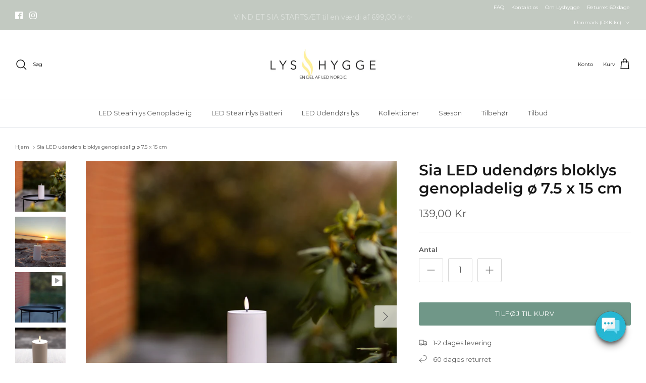

--- FILE ---
content_type: text/html; charset=utf-8
request_url: https://lyshygge.dk/products/sia-led-udendors-bloklys-genopladelig-o-7-5-x-15-cm
body_size: 31973
content:
<!DOCTYPE html><html lang="da" dir="ltr">
<head>
  <!-- Symmetry 6.0.3 -->
  
    <script type="text/javascript" charset="UTF-8" src="https://app.cookiepilot.dk/js/cookieconsent.min.js"></script>
  

  <title>
    Sia LED udendørs bloklys genopladelig ø 7.5 x 15 cm &ndash; Lyshygge
  </title>

  
  <meta name="description" content="Vores Sia LED udendørs bloklys genopladelig ø 7.5 x 15 cm er et autentisk stearinlys. Sort væge med 3D-dråbeformet flamme. Husk at bestille opladningsplade!">

  <meta charset="utf-8" />
<meta name="viewport" content="width=device-width,initial-scale=1.0" />
<meta http-equiv="X-UA-Compatible" content="IE=edge">

<link rel="preconnect" href="https://cdn.shopify.com" crossorigin>
<link rel="preconnect" href="https://fonts.shopify.com" crossorigin>
<link rel="preconnect" href="https://monorail-edge.shopifysvc.com"><link rel="preload" as="font" href="//lyshygge.dk/cdn/fonts/montserrat/montserrat_n4.81949fa0ac9fd2021e16436151e8eaa539321637.woff2" type="font/woff2" crossorigin><link rel="preload" as="font" href="//lyshygge.dk/cdn/fonts/montserrat/montserrat_n4.81949fa0ac9fd2021e16436151e8eaa539321637.woff2" type="font/woff2" crossorigin><link rel="preload" as="font" href="//lyshygge.dk/cdn/fonts/montserrat/montserrat_n6.1326b3e84230700ef15b3a29fb520639977513e0.woff2" type="font/woff2" crossorigin><link rel="preload" as="font" href="//lyshygge.dk/cdn/fonts/montserrat/montserrat_n4.81949fa0ac9fd2021e16436151e8eaa539321637.woff2" type="font/woff2" crossorigin><link rel="preload" href="//lyshygge.dk/cdn/shop/t/7/assets/vendor.min.js?v=11589511144441591071699345337" as="script">
<link rel="preload" href="//lyshygge.dk/cdn/shop/t/7/assets/theme.js?v=148607292100791161181758286637" as="script"><link rel="canonical" href="https://lyshygge.dk/products/sia-led-udendors-bloklys-genopladelig-o-7-5-x-15-cm" /><link rel="icon" href="//lyshygge.dk/cdn/shop/files/LysHygge_Logo_Positiv_CMYK_kopier.png?crop=center&height=48&v=1683730383&width=48" type="image/png"><meta name="description" content="Vores Sia LED udendørs bloklys genopladelig ø 7.5 x 15 cm er et autentisk stearinlys. Sort væge med 3D-dråbeformet flamme. Husk at bestille opladningsplade!">
<style>
    @font-face {
  font-family: Montserrat;
  font-weight: 400;
  font-style: normal;
  font-display: fallback;
  src: url("//lyshygge.dk/cdn/fonts/montserrat/montserrat_n4.81949fa0ac9fd2021e16436151e8eaa539321637.woff2") format("woff2"),
       url("//lyshygge.dk/cdn/fonts/montserrat/montserrat_n4.a6c632ca7b62da89c3594789ba828388aac693fe.woff") format("woff");
}

    @font-face {
  font-family: Montserrat;
  font-weight: 700;
  font-style: normal;
  font-display: fallback;
  src: url("//lyshygge.dk/cdn/fonts/montserrat/montserrat_n7.3c434e22befd5c18a6b4afadb1e3d77c128c7939.woff2") format("woff2"),
       url("//lyshygge.dk/cdn/fonts/montserrat/montserrat_n7.5d9fa6e2cae713c8fb539a9876489d86207fe957.woff") format("woff");
}

    @font-face {
  font-family: Montserrat;
  font-weight: 500;
  font-style: normal;
  font-display: fallback;
  src: url("//lyshygge.dk/cdn/fonts/montserrat/montserrat_n5.07ef3781d9c78c8b93c98419da7ad4fbeebb6635.woff2") format("woff2"),
       url("//lyshygge.dk/cdn/fonts/montserrat/montserrat_n5.adf9b4bd8b0e4f55a0b203cdd84512667e0d5e4d.woff") format("woff");
}

    @font-face {
  font-family: Montserrat;
  font-weight: 400;
  font-style: italic;
  font-display: fallback;
  src: url("//lyshygge.dk/cdn/fonts/montserrat/montserrat_i4.5a4ea298b4789e064f62a29aafc18d41f09ae59b.woff2") format("woff2"),
       url("//lyshygge.dk/cdn/fonts/montserrat/montserrat_i4.072b5869c5e0ed5b9d2021e4c2af132e16681ad2.woff") format("woff");
}

    @font-face {
  font-family: Montserrat;
  font-weight: 700;
  font-style: italic;
  font-display: fallback;
  src: url("//lyshygge.dk/cdn/fonts/montserrat/montserrat_i7.a0d4a463df4f146567d871890ffb3c80408e7732.woff2") format("woff2"),
       url("//lyshygge.dk/cdn/fonts/montserrat/montserrat_i7.f6ec9f2a0681acc6f8152c40921d2a4d2e1a2c78.woff") format("woff");
}

    @font-face {
  font-family: Montserrat;
  font-weight: 600;
  font-style: normal;
  font-display: fallback;
  src: url("//lyshygge.dk/cdn/fonts/montserrat/montserrat_n6.1326b3e84230700ef15b3a29fb520639977513e0.woff2") format("woff2"),
       url("//lyshygge.dk/cdn/fonts/montserrat/montserrat_n6.652f051080eb14192330daceed8cd53dfdc5ead9.woff") format("woff");
}

    @font-face {
  font-family: Montserrat;
  font-weight: 400;
  font-style: normal;
  font-display: fallback;
  src: url("//lyshygge.dk/cdn/fonts/montserrat/montserrat_n4.81949fa0ac9fd2021e16436151e8eaa539321637.woff2") format("woff2"),
       url("//lyshygge.dk/cdn/fonts/montserrat/montserrat_n4.a6c632ca7b62da89c3594789ba828388aac693fe.woff") format("woff");
}

    @font-face {
  font-family: Montserrat;
  font-weight: 400;
  font-style: normal;
  font-display: fallback;
  src: url("//lyshygge.dk/cdn/fonts/montserrat/montserrat_n4.81949fa0ac9fd2021e16436151e8eaa539321637.woff2") format("woff2"),
       url("//lyshygge.dk/cdn/fonts/montserrat/montserrat_n4.a6c632ca7b62da89c3594789ba828388aac693fe.woff") format("woff");
}

    @font-face {
  font-family: Montserrat;
  font-weight: 600;
  font-style: normal;
  font-display: fallback;
  src: url("//lyshygge.dk/cdn/fonts/montserrat/montserrat_n6.1326b3e84230700ef15b3a29fb520639977513e0.woff2") format("woff2"),
       url("//lyshygge.dk/cdn/fonts/montserrat/montserrat_n6.652f051080eb14192330daceed8cd53dfdc5ead9.woff") format("woff");
}

  </style>

  <meta property="og:site_name" content="Lyshygge">
<meta property="og:url" content="https://lyshygge.dk/products/sia-led-udendors-bloklys-genopladelig-o-7-5-x-15-cm">
<meta property="og:title" content="Sia LED udendørs bloklys genopladelig ø 7.5 x 15 cm">
<meta property="og:type" content="product">
<meta property="og:description" content="Vores Sia LED udendørs bloklys genopladelig ø 7.5 x 15 cm er et autentisk stearinlys. Sort væge med 3D-dråbeformet flamme. Husk at bestille opladningsplade!"><meta property="og:image" content="http://lyshygge.dk/cdn/shop/files/16611_Sia_LED_udendoers_bloklys_genopladelig_oe_7.5_x_15_cm_-_NF_-_4_-_1x1_web_1200x1200.jpg?v=1738972478">
  <meta property="og:image:secure_url" content="https://lyshygge.dk/cdn/shop/files/16611_Sia_LED_udendoers_bloklys_genopladelig_oe_7.5_x_15_cm_-_NF_-_4_-_1x1_web_1200x1200.jpg?v=1738972478">
  <meta property="og:image:width" content="1500">
  <meta property="og:image:height" content="1500"><meta property="og:price:amount" content="139,00">
  <meta property="og:price:currency" content="DKK"><meta name="twitter:card" content="summary_large_image">
<meta name="twitter:title" content="Sia LED udendørs bloklys genopladelig ø 7.5 x 15 cm">
<meta name="twitter:description" content="Vores Sia LED udendørs bloklys genopladelig ø 7.5 x 15 cm er et autentisk stearinlys. Sort væge med 3D-dråbeformet flamme. Husk at bestille opladningsplade!">


  <link href="//lyshygge.dk/cdn/shop/t/7/assets/styles.css?v=2980924607540144741710840580" rel="stylesheet" type="text/css" media="all" />

    <link href="//lyshygge.dk/cdn/shop/t/7/assets/custom.css?v=61860480757871634391754912010" rel="stylesheet" type="text/css" media="all" />
<link rel="stylesheet" href="//lyshygge.dk/cdn/shop/t/7/assets/swatches.css?v=18360545111368974031742376290" media="print" onload="this.media='all'">
    <noscript><link rel="stylesheet" href="//lyshygge.dk/cdn/shop/t/7/assets/swatches.css?v=18360545111368974031742376290"></noscript><script>
    window.theme = window.theme || {};
    theme.money_format_with_product_code_preference = "{{amount_with_comma_separator}} Kr";
    theme.money_format_with_cart_code_preference = "{{amount_with_comma_separator}} Kr";
    theme.money_format = "{{amount_with_comma_separator}} kr";
    theme.strings = {
      previous: "Tidligere",
      next: "Næste",
      addressError: "Der opstod en fejl ved at slå op på adressen",
      addressNoResults: "Ingen resultater for denne adresse",
      addressQueryLimit: "Du har overskredet brugsgrænse for Google API. Overvej at opgradere til en  \u003ca href=\"https:\/\/developers.google.com\/maps\/premium\/usage-limits\"\u003ePremium Plan\u003c\/a\u003e.",
      authError: "Der opstod et problem med at godkende din Google Maps API-nøgle.",
      icon_labels_left: "Venstre",
      icon_labels_right: "Højre",
      icon_labels_down: "Ned",
      icon_labels_close: "Tæt",
      icon_labels_plus: "Plus",
      imageSlider: "Billeder",
      cart_terms_confirmation: "Du skal acceptere vilkårene og betingelserne, før du fortsætter.",
      cart_general_quantity_too_high: "Du kan kun have [QUANTITY] i din indkøbskurv",
      products_listing_from: "Fra",
      layout_live_search_see_all: "Vis alle",
      products_product_add_to_cart: "Tilføj til Kurv",
      products_variant_no_stock: "Udsolgt",
      products_variant_non_existent: "Ikke Tilgængelig",
      products_product_pick_a: "Vælg en",
      general_navigation_menu_toggle_aria_label: "Skift menu",
      general_accessibility_labels_close: "Tæt",
      products_product_added_to_cart: "Tilføjet",
      general_quick_search_pages: "Sider",
      general_quick_search_no_results: "Beklager, vi kunne ikke finde nogen resultater",
      collections_general_see_all_subcollections: "Se alt..."
    };
    theme.routes = {
      cart_url: '/cart',
      cart_add_url: '/cart/add.js',
      cart_update_url: '/cart/update.js',
      predictive_search_url: '/search/suggest'
    };
    theme.settings = {
      cart_type: "drawer",
      after_add_to_cart: "drawer",
      quickbuy_style: "off",
      avoid_orphans: true
    };
    document.documentElement.classList.add('js');
  </script>

  <script src="//lyshygge.dk/cdn/shop/t/7/assets/vendor.min.js?v=11589511144441591071699345337" defer="defer"></script>
  <script src="//lyshygge.dk/cdn/shop/t/7/assets/theme.js?v=148607292100791161181758286637" defer="defer"></script>

  <script>window.performance && window.performance.mark && window.performance.mark('shopify.content_for_header.start');</script><meta id="shopify-digital-wallet" name="shopify-digital-wallet" content="/75705712940/digital_wallets/dialog">
<meta name="shopify-requires-components" content="true" product-ids="14894821572987,14896104276347,14896123117947,14896292921723,14900934017403,14914198274427,14914219737467,14914252341627,14915224338811,14915227550075,14924927369595,14927742173563,14930094915963,14930108023163,14933921104251,14945750811003,14945855734139,14945858912635,14945907442043,14945913733499,14945918747003,14946355773819,15199538545019,15199969116539,15199984583035,15200011321723,15200035930491,15200074432891,15218205557115,15318830481787,15326522114427,15326522245499,15326522409339">
<link rel="alternate" type="application/json+oembed" href="https://lyshygge.dk/products/sia-led-udendors-bloklys-genopladelig-o-7-5-x-15-cm.oembed">
<script async="async" src="/checkouts/internal/preloads.js?locale=da-DK"></script>
<script id="shopify-features" type="application/json">{"accessToken":"f627365556ac23eb2907b4928edc2021","betas":["rich-media-storefront-analytics"],"domain":"lyshygge.dk","predictiveSearch":true,"shopId":75705712940,"locale":"da"}</script>
<script>var Shopify = Shopify || {};
Shopify.shop = "lyshygge.myshopify.com";
Shopify.locale = "da";
Shopify.currency = {"active":"DKK","rate":"1.0"};
Shopify.country = "DK";
Shopify.theme = {"name":"ACTIVATE SWATCHES","id":162813477164,"schema_name":"Symmetry","schema_version":"6.0.3","theme_store_id":568,"role":"main"};
Shopify.theme.handle = "null";
Shopify.theme.style = {"id":null,"handle":null};
Shopify.cdnHost = "lyshygge.dk/cdn";
Shopify.routes = Shopify.routes || {};
Shopify.routes.root = "/";</script>
<script type="module">!function(o){(o.Shopify=o.Shopify||{}).modules=!0}(window);</script>
<script>!function(o){function n(){var o=[];function n(){o.push(Array.prototype.slice.apply(arguments))}return n.q=o,n}var t=o.Shopify=o.Shopify||{};t.loadFeatures=n(),t.autoloadFeatures=n()}(window);</script>
<script id="shop-js-analytics" type="application/json">{"pageType":"product"}</script>
<script defer="defer" async type="module" src="//lyshygge.dk/cdn/shopifycloud/shop-js/modules/v2/client.init-shop-cart-sync_wUwrBHs9.da.esm.js"></script>
<script defer="defer" async type="module" src="//lyshygge.dk/cdn/shopifycloud/shop-js/modules/v2/chunk.common_e7iL_o_-.esm.js"></script>
<script type="module">
  await import("//lyshygge.dk/cdn/shopifycloud/shop-js/modules/v2/client.init-shop-cart-sync_wUwrBHs9.da.esm.js");
await import("//lyshygge.dk/cdn/shopifycloud/shop-js/modules/v2/chunk.common_e7iL_o_-.esm.js");

  window.Shopify.SignInWithShop?.initShopCartSync?.({"fedCMEnabled":true,"windoidEnabled":true});

</script>
<script>(function() {
  var isLoaded = false;
  function asyncLoad() {
    if (isLoaded) return;
    isLoaded = true;
    var urls = ["https:\/\/ecommplugins-scripts.trustpilot.com\/v2.1\/js\/header.min.js?settings=eyJrZXkiOiJERVpVUHE4RzJ5ZWVyYmZ0IiwicyI6Im5vbmUifQ==\u0026shop=lyshygge.myshopify.com","https:\/\/ecommplugins-trustboxsettings.trustpilot.com\/lyshygge.myshopify.com.js?settings=1698155716324\u0026shop=lyshygge.myshopify.com","https:\/\/addrevenue.io\/track.js?shop=lyshygge.myshopify.com","\/\/cdn.shopify.com\/proxy\/3508ccf1381e28f2fd66deb28daa376d1abd2a1ef1e5a22c66d85f569bb731dc\/widget.cdn.sprii.io\/sprii-checkout-shopify.js?ver=1729518272619\u0026shop=lyshygge.myshopify.com\u0026sp-cache-control=cHVibGljLCBtYXgtYWdlPTkwMA"];
    for (var i = 0; i < urls.length; i++) {
      var s = document.createElement('script');
      s.type = 'text/javascript';
      s.async = true;
      s.src = urls[i];
      var x = document.getElementsByTagName('script')[0];
      x.parentNode.insertBefore(s, x);
    }
  };
  if(window.attachEvent) {
    window.attachEvent('onload', asyncLoad);
  } else {
    window.addEventListener('load', asyncLoad, false);
  }
})();</script>
<script id="__st">var __st={"a":75705712940,"offset":3600,"reqid":"05510b28-7596-48d0-abf6-bd4ba45f0b98-1768918237","pageurl":"lyshygge.dk\/products\/sia-led-udendors-bloklys-genopladelig-o-7-5-x-15-cm","u":"a6172750a9c9","p":"product","rtyp":"product","rid":9119823495468};</script>
<script>window.ShopifyPaypalV4VisibilityTracking = true;</script>
<script id="captcha-bootstrap">!function(){'use strict';const t='contact',e='account',n='new_comment',o=[[t,t],['blogs',n],['comments',n],[t,'customer']],c=[[e,'customer_login'],[e,'guest_login'],[e,'recover_customer_password'],[e,'create_customer']],r=t=>t.map((([t,e])=>`form[action*='/${t}']:not([data-nocaptcha='true']) input[name='form_type'][value='${e}']`)).join(','),a=t=>()=>t?[...document.querySelectorAll(t)].map((t=>t.form)):[];function s(){const t=[...o],e=r(t);return a(e)}const i='password',u='form_key',d=['recaptcha-v3-token','g-recaptcha-response','h-captcha-response',i],f=()=>{try{return window.sessionStorage}catch{return}},m='__shopify_v',_=t=>t.elements[u];function p(t,e,n=!1){try{const o=window.sessionStorage,c=JSON.parse(o.getItem(e)),{data:r}=function(t){const{data:e,action:n}=t;return t[m]||n?{data:e,action:n}:{data:t,action:n}}(c);for(const[e,n]of Object.entries(r))t.elements[e]&&(t.elements[e].value=n);n&&o.removeItem(e)}catch(o){console.error('form repopulation failed',{error:o})}}const l='form_type',E='cptcha';function T(t){t.dataset[E]=!0}const w=window,h=w.document,L='Shopify',v='ce_forms',y='captcha';let A=!1;((t,e)=>{const n=(g='f06e6c50-85a8-45c8-87d0-21a2b65856fe',I='https://cdn.shopify.com/shopifycloud/storefront-forms-hcaptcha/ce_storefront_forms_captcha_hcaptcha.v1.5.2.iife.js',D={infoText:'Beskyttet af hCaptcha',privacyText:'Beskyttelse af persondata',termsText:'Vilkår'},(t,e,n)=>{const o=w[L][v],c=o.bindForm;if(c)return c(t,g,e,D).then(n);var r;o.q.push([[t,g,e,D],n]),r=I,A||(h.body.append(Object.assign(h.createElement('script'),{id:'captcha-provider',async:!0,src:r})),A=!0)});var g,I,D;w[L]=w[L]||{},w[L][v]=w[L][v]||{},w[L][v].q=[],w[L][y]=w[L][y]||{},w[L][y].protect=function(t,e){n(t,void 0,e),T(t)},Object.freeze(w[L][y]),function(t,e,n,w,h,L){const[v,y,A,g]=function(t,e,n){const i=e?o:[],u=t?c:[],d=[...i,...u],f=r(d),m=r(i),_=r(d.filter((([t,e])=>n.includes(e))));return[a(f),a(m),a(_),s()]}(w,h,L),I=t=>{const e=t.target;return e instanceof HTMLFormElement?e:e&&e.form},D=t=>v().includes(t);t.addEventListener('submit',(t=>{const e=I(t);if(!e)return;const n=D(e)&&!e.dataset.hcaptchaBound&&!e.dataset.recaptchaBound,o=_(e),c=g().includes(e)&&(!o||!o.value);(n||c)&&t.preventDefault(),c&&!n&&(function(t){try{if(!f())return;!function(t){const e=f();if(!e)return;const n=_(t);if(!n)return;const o=n.value;o&&e.removeItem(o)}(t);const e=Array.from(Array(32),(()=>Math.random().toString(36)[2])).join('');!function(t,e){_(t)||t.append(Object.assign(document.createElement('input'),{type:'hidden',name:u})),t.elements[u].value=e}(t,e),function(t,e){const n=f();if(!n)return;const o=[...t.querySelectorAll(`input[type='${i}']`)].map((({name:t})=>t)),c=[...d,...o],r={};for(const[a,s]of new FormData(t).entries())c.includes(a)||(r[a]=s);n.setItem(e,JSON.stringify({[m]:1,action:t.action,data:r}))}(t,e)}catch(e){console.error('failed to persist form',e)}}(e),e.submit())}));const S=(t,e)=>{t&&!t.dataset[E]&&(n(t,e.some((e=>e===t))),T(t))};for(const o of['focusin','change'])t.addEventListener(o,(t=>{const e=I(t);D(e)&&S(e,y())}));const B=e.get('form_key'),M=e.get(l),P=B&&M;t.addEventListener('DOMContentLoaded',(()=>{const t=y();if(P)for(const e of t)e.elements[l].value===M&&p(e,B);[...new Set([...A(),...v().filter((t=>'true'===t.dataset.shopifyCaptcha))])].forEach((e=>S(e,t)))}))}(h,new URLSearchParams(w.location.search),n,t,e,['guest_login'])})(!0,!0)}();</script>
<script integrity="sha256-4kQ18oKyAcykRKYeNunJcIwy7WH5gtpwJnB7kiuLZ1E=" data-source-attribution="shopify.loadfeatures" defer="defer" src="//lyshygge.dk/cdn/shopifycloud/storefront/assets/storefront/load_feature-a0a9edcb.js" crossorigin="anonymous"></script>
<script data-source-attribution="shopify.dynamic_checkout.dynamic.init">var Shopify=Shopify||{};Shopify.PaymentButton=Shopify.PaymentButton||{isStorefrontPortableWallets:!0,init:function(){window.Shopify.PaymentButton.init=function(){};var t=document.createElement("script");t.src="https://lyshygge.dk/cdn/shopifycloud/portable-wallets/latest/portable-wallets.da.js",t.type="module",document.head.appendChild(t)}};
</script>
<script data-source-attribution="shopify.dynamic_checkout.buyer_consent">
  function portableWalletsHideBuyerConsent(e){var t=document.getElementById("shopify-buyer-consent"),n=document.getElementById("shopify-subscription-policy-button");t&&n&&(t.classList.add("hidden"),t.setAttribute("aria-hidden","true"),n.removeEventListener("click",e))}function portableWalletsShowBuyerConsent(e){var t=document.getElementById("shopify-buyer-consent"),n=document.getElementById("shopify-subscription-policy-button");t&&n&&(t.classList.remove("hidden"),t.removeAttribute("aria-hidden"),n.addEventListener("click",e))}window.Shopify?.PaymentButton&&(window.Shopify.PaymentButton.hideBuyerConsent=portableWalletsHideBuyerConsent,window.Shopify.PaymentButton.showBuyerConsent=portableWalletsShowBuyerConsent);
</script>
<script data-source-attribution="shopify.dynamic_checkout.cart.bootstrap">document.addEventListener("DOMContentLoaded",(function(){function t(){return document.querySelector("shopify-accelerated-checkout-cart, shopify-accelerated-checkout")}if(t())Shopify.PaymentButton.init();else{new MutationObserver((function(e,n){t()&&(Shopify.PaymentButton.init(),n.disconnect())})).observe(document.body,{childList:!0,subtree:!0})}}));
</script>
<script id="sections-script" data-sections="product-recommendations" defer="defer" src="//lyshygge.dk/cdn/shop/t/7/compiled_assets/scripts.js?v=2717"></script>
<script>window.performance && window.performance.mark && window.performance.mark('shopify.content_for_header.end');</script>
<link rel="stylesheet" href="https://cdnjs.cloudflare.com/ajax/libs/font-awesome/4.7.0/css/font-awesome.min.css">

<!-- Google Tag Manager -->
<script>(function(w,d,s,l,i){w[l]=w[l]||[];w[l].push({'gtm.start':
new Date().getTime(),event:'gtm.js'});var f=d.getElementsByTagName(s)[0],
j=d.createElement(s),dl=l!='dataLayer'?'&l='+l:'';j.async=true;j.src=
'https://www.googletagmanager.com/gtm.js?id='+i+dl;f.parentNode.insertBefore(j,f);
})(window,document,'script','dataLayer','GTM-W55QDC9');</script>
<!-- End Google Tag Manager -->



<!-- BEGIN app block: shopify://apps/klaviyo-email-marketing-sms/blocks/klaviyo-onsite-embed/2632fe16-c075-4321-a88b-50b567f42507 -->












  <script async src="https://static.klaviyo.com/onsite/js/SCi5hq/klaviyo.js?company_id=SCi5hq"></script>
  <script>!function(){if(!window.klaviyo){window._klOnsite=window._klOnsite||[];try{window.klaviyo=new Proxy({},{get:function(n,i){return"push"===i?function(){var n;(n=window._klOnsite).push.apply(n,arguments)}:function(){for(var n=arguments.length,o=new Array(n),w=0;w<n;w++)o[w]=arguments[w];var t="function"==typeof o[o.length-1]?o.pop():void 0,e=new Promise((function(n){window._klOnsite.push([i].concat(o,[function(i){t&&t(i),n(i)}]))}));return e}}})}catch(n){window.klaviyo=window.klaviyo||[],window.klaviyo.push=function(){var n;(n=window._klOnsite).push.apply(n,arguments)}}}}();</script>

  
    <script id="viewed_product">
      if (item == null) {
        var _learnq = _learnq || [];

        var MetafieldReviews = null
        var MetafieldYotpoRating = null
        var MetafieldYotpoCount = null
        var MetafieldLooxRating = null
        var MetafieldLooxCount = null
        var okendoProduct = null
        var okendoProductReviewCount = null
        var okendoProductReviewAverageValue = null
        try {
          // The following fields are used for Customer Hub recently viewed in order to add reviews.
          // This information is not part of __kla_viewed. Instead, it is part of __kla_viewed_reviewed_items
          MetafieldReviews = {};
          MetafieldYotpoRating = null
          MetafieldYotpoCount = null
          MetafieldLooxRating = null
          MetafieldLooxCount = null

          okendoProduct = null
          // If the okendo metafield is not legacy, it will error, which then requires the new json formatted data
          if (okendoProduct && 'error' in okendoProduct) {
            okendoProduct = null
          }
          okendoProductReviewCount = okendoProduct ? okendoProduct.reviewCount : null
          okendoProductReviewAverageValue = okendoProduct ? okendoProduct.reviewAverageValue : null
        } catch (error) {
          console.error('Error in Klaviyo onsite reviews tracking:', error);
        }

        var item = {
          Name: "Sia LED udendørs bloklys genopladelig ø 7.5 x 15 cm",
          ProductID: 9119823495468,
          Categories: ["Alle produkter","Bloklys udendørs","Kollektioner Luna-Luca-Vega-Sia-Rika-Maya","Sia kollektion","Sia LED Udendørs lys","Varer - 20%"],
          ImageURL: "https://lyshygge.dk/cdn/shop/files/16611_Sia_LED_udendoers_bloklys_genopladelig_oe_7.5_x_15_cm_-_NF_-_4_-_1x1_web_grande.jpg?v=1738972478",
          URL: "https://lyshygge.dk/products/sia-led-udendors-bloklys-genopladelig-o-7-5-x-15-cm",
          Brand: "Lyshygge",
          Price: "139,00 kr",
          Value: "139,00",
          CompareAtPrice: "0,00 kr"
        };
        _learnq.push(['track', 'Viewed Product', item]);
        _learnq.push(['trackViewedItem', {
          Title: item.Name,
          ItemId: item.ProductID,
          Categories: item.Categories,
          ImageUrl: item.ImageURL,
          Url: item.URL,
          Metadata: {
            Brand: item.Brand,
            Price: item.Price,
            Value: item.Value,
            CompareAtPrice: item.CompareAtPrice
          },
          metafields:{
            reviews: MetafieldReviews,
            yotpo:{
              rating: MetafieldYotpoRating,
              count: MetafieldYotpoCount,
            },
            loox:{
              rating: MetafieldLooxRating,
              count: MetafieldLooxCount,
            },
            okendo: {
              rating: okendoProductReviewAverageValue,
              count: okendoProductReviewCount,
            }
          }
        }]);
      }
    </script>
  




  <script>
    window.klaviyoReviewsProductDesignMode = false
  </script>







<!-- END app block --><!-- BEGIN app block: shopify://apps/microsoft-clarity/blocks/clarity_js/31c3d126-8116-4b4a-8ba1-baeda7c4aeea -->
<script type="text/javascript">
  (function (c, l, a, r, i, t, y) {
    c[a] = c[a] || function () { (c[a].q = c[a].q || []).push(arguments); };
    t = l.createElement(r); t.async = 1; t.src = "https://www.clarity.ms/tag/" + i + "?ref=shopify";
    y = l.getElementsByTagName(r)[0]; y.parentNode.insertBefore(t, y);

    c.Shopify.loadFeatures([{ name: "consent-tracking-api", version: "0.1" }], error => {
      if (error) {
        console.error("Error loading Shopify features:", error);
        return;
      }

      c[a]('consentv2', {
        ad_Storage: c.Shopify.customerPrivacy.marketingAllowed() ? "granted" : "denied",
        analytics_Storage: c.Shopify.customerPrivacy.analyticsProcessingAllowed() ? "granted" : "denied",
      });
    });

    l.addEventListener("visitorConsentCollected", function (e) {
      c[a]('consentv2', {
        ad_Storage: e.detail.marketingAllowed ? "granted" : "denied",
        analytics_Storage: e.detail.analyticsAllowed ? "granted" : "denied",
      });
    });
  })(window, document, "clarity", "script", "sv33e88msf");
</script>



<!-- END app block --><!-- BEGIN app block: shopify://apps/timesact-pre-order/blocks/app-embed/bf6c109b-79b5-457c-8752-0e5e9e9676e7 -->
<!-- END app block --><script src="https://cdn.shopify.com/extensions/3ee93129-d11c-4adb-8a29-0c9bec8a2202/preorder-notify-me-timesact-17/assets/timesact.js" type="text/javascript" defer="defer"></script>
<link href="https://cdn.shopify.com/extensions/3ee93129-d11c-4adb-8a29-0c9bec8a2202/preorder-notify-me-timesact-17/assets/timesact.css" rel="stylesheet" type="text/css" media="all">
<link href="https://monorail-edge.shopifysvc.com" rel="dns-prefetch">
<script>(function(){if ("sendBeacon" in navigator && "performance" in window) {try {var session_token_from_headers = performance.getEntriesByType('navigation')[0].serverTiming.find(x => x.name == '_s').description;} catch {var session_token_from_headers = undefined;}var session_cookie_matches = document.cookie.match(/_shopify_s=([^;]*)/);var session_token_from_cookie = session_cookie_matches && session_cookie_matches.length === 2 ? session_cookie_matches[1] : "";var session_token = session_token_from_headers || session_token_from_cookie || "";function handle_abandonment_event(e) {var entries = performance.getEntries().filter(function(entry) {return /monorail-edge.shopifysvc.com/.test(entry.name);});if (!window.abandonment_tracked && entries.length === 0) {window.abandonment_tracked = true;var currentMs = Date.now();var navigation_start = performance.timing.navigationStart;var payload = {shop_id: 75705712940,url: window.location.href,navigation_start,duration: currentMs - navigation_start,session_token,page_type: "product"};window.navigator.sendBeacon("https://monorail-edge.shopifysvc.com/v1/produce", JSON.stringify({schema_id: "online_store_buyer_site_abandonment/1.1",payload: payload,metadata: {event_created_at_ms: currentMs,event_sent_at_ms: currentMs}}));}}window.addEventListener('pagehide', handle_abandonment_event);}}());</script>
<script id="web-pixels-manager-setup">(function e(e,d,r,n,o){if(void 0===o&&(o={}),!Boolean(null===(a=null===(i=window.Shopify)||void 0===i?void 0:i.analytics)||void 0===a?void 0:a.replayQueue)){var i,a;window.Shopify=window.Shopify||{};var t=window.Shopify;t.analytics=t.analytics||{};var s=t.analytics;s.replayQueue=[],s.publish=function(e,d,r){return s.replayQueue.push([e,d,r]),!0};try{self.performance.mark("wpm:start")}catch(e){}var l=function(){var e={modern:/Edge?\/(1{2}[4-9]|1[2-9]\d|[2-9]\d{2}|\d{4,})\.\d+(\.\d+|)|Firefox\/(1{2}[4-9]|1[2-9]\d|[2-9]\d{2}|\d{4,})\.\d+(\.\d+|)|Chrom(ium|e)\/(9{2}|\d{3,})\.\d+(\.\d+|)|(Maci|X1{2}).+ Version\/(15\.\d+|(1[6-9]|[2-9]\d|\d{3,})\.\d+)([,.]\d+|)( \(\w+\)|)( Mobile\/\w+|) Safari\/|Chrome.+OPR\/(9{2}|\d{3,})\.\d+\.\d+|(CPU[ +]OS|iPhone[ +]OS|CPU[ +]iPhone|CPU IPhone OS|CPU iPad OS)[ +]+(15[._]\d+|(1[6-9]|[2-9]\d|\d{3,})[._]\d+)([._]\d+|)|Android:?[ /-](13[3-9]|1[4-9]\d|[2-9]\d{2}|\d{4,})(\.\d+|)(\.\d+|)|Android.+Firefox\/(13[5-9]|1[4-9]\d|[2-9]\d{2}|\d{4,})\.\d+(\.\d+|)|Android.+Chrom(ium|e)\/(13[3-9]|1[4-9]\d|[2-9]\d{2}|\d{4,})\.\d+(\.\d+|)|SamsungBrowser\/([2-9]\d|\d{3,})\.\d+/,legacy:/Edge?\/(1[6-9]|[2-9]\d|\d{3,})\.\d+(\.\d+|)|Firefox\/(5[4-9]|[6-9]\d|\d{3,})\.\d+(\.\d+|)|Chrom(ium|e)\/(5[1-9]|[6-9]\d|\d{3,})\.\d+(\.\d+|)([\d.]+$|.*Safari\/(?![\d.]+ Edge\/[\d.]+$))|(Maci|X1{2}).+ Version\/(10\.\d+|(1[1-9]|[2-9]\d|\d{3,})\.\d+)([,.]\d+|)( \(\w+\)|)( Mobile\/\w+|) Safari\/|Chrome.+OPR\/(3[89]|[4-9]\d|\d{3,})\.\d+\.\d+|(CPU[ +]OS|iPhone[ +]OS|CPU[ +]iPhone|CPU IPhone OS|CPU iPad OS)[ +]+(10[._]\d+|(1[1-9]|[2-9]\d|\d{3,})[._]\d+)([._]\d+|)|Android:?[ /-](13[3-9]|1[4-9]\d|[2-9]\d{2}|\d{4,})(\.\d+|)(\.\d+|)|Mobile Safari.+OPR\/([89]\d|\d{3,})\.\d+\.\d+|Android.+Firefox\/(13[5-9]|1[4-9]\d|[2-9]\d{2}|\d{4,})\.\d+(\.\d+|)|Android.+Chrom(ium|e)\/(13[3-9]|1[4-9]\d|[2-9]\d{2}|\d{4,})\.\d+(\.\d+|)|Android.+(UC? ?Browser|UCWEB|U3)[ /]?(15\.([5-9]|\d{2,})|(1[6-9]|[2-9]\d|\d{3,})\.\d+)\.\d+|SamsungBrowser\/(5\.\d+|([6-9]|\d{2,})\.\d+)|Android.+MQ{2}Browser\/(14(\.(9|\d{2,})|)|(1[5-9]|[2-9]\d|\d{3,})(\.\d+|))(\.\d+|)|K[Aa][Ii]OS\/(3\.\d+|([4-9]|\d{2,})\.\d+)(\.\d+|)/},d=e.modern,r=e.legacy,n=navigator.userAgent;return n.match(d)?"modern":n.match(r)?"legacy":"unknown"}(),u="modern"===l?"modern":"legacy",c=(null!=n?n:{modern:"",legacy:""})[u],f=function(e){return[e.baseUrl,"/wpm","/b",e.hashVersion,"modern"===e.buildTarget?"m":"l",".js"].join("")}({baseUrl:d,hashVersion:r,buildTarget:u}),m=function(e){var d=e.version,r=e.bundleTarget,n=e.surface,o=e.pageUrl,i=e.monorailEndpoint;return{emit:function(e){var a=e.status,t=e.errorMsg,s=(new Date).getTime(),l=JSON.stringify({metadata:{event_sent_at_ms:s},events:[{schema_id:"web_pixels_manager_load/3.1",payload:{version:d,bundle_target:r,page_url:o,status:a,surface:n,error_msg:t},metadata:{event_created_at_ms:s}}]});if(!i)return console&&console.warn&&console.warn("[Web Pixels Manager] No Monorail endpoint provided, skipping logging."),!1;try{return self.navigator.sendBeacon.bind(self.navigator)(i,l)}catch(e){}var u=new XMLHttpRequest;try{return u.open("POST",i,!0),u.setRequestHeader("Content-Type","text/plain"),u.send(l),!0}catch(e){return console&&console.warn&&console.warn("[Web Pixels Manager] Got an unhandled error while logging to Monorail."),!1}}}}({version:r,bundleTarget:l,surface:e.surface,pageUrl:self.location.href,monorailEndpoint:e.monorailEndpoint});try{o.browserTarget=l,function(e){var d=e.src,r=e.async,n=void 0===r||r,o=e.onload,i=e.onerror,a=e.sri,t=e.scriptDataAttributes,s=void 0===t?{}:t,l=document.createElement("script"),u=document.querySelector("head"),c=document.querySelector("body");if(l.async=n,l.src=d,a&&(l.integrity=a,l.crossOrigin="anonymous"),s)for(var f in s)if(Object.prototype.hasOwnProperty.call(s,f))try{l.dataset[f]=s[f]}catch(e){}if(o&&l.addEventListener("load",o),i&&l.addEventListener("error",i),u)u.appendChild(l);else{if(!c)throw new Error("Did not find a head or body element to append the script");c.appendChild(l)}}({src:f,async:!0,onload:function(){if(!function(){var e,d;return Boolean(null===(d=null===(e=window.Shopify)||void 0===e?void 0:e.analytics)||void 0===d?void 0:d.initialized)}()){var d=window.webPixelsManager.init(e)||void 0;if(d){var r=window.Shopify.analytics;r.replayQueue.forEach((function(e){var r=e[0],n=e[1],o=e[2];d.publishCustomEvent(r,n,o)})),r.replayQueue=[],r.publish=d.publishCustomEvent,r.visitor=d.visitor,r.initialized=!0}}},onerror:function(){return m.emit({status:"failed",errorMsg:"".concat(f," has failed to load")})},sri:function(e){var d=/^sha384-[A-Za-z0-9+/=]+$/;return"string"==typeof e&&d.test(e)}(c)?c:"",scriptDataAttributes:o}),m.emit({status:"loading"})}catch(e){m.emit({status:"failed",errorMsg:(null==e?void 0:e.message)||"Unknown error"})}}})({shopId: 75705712940,storefrontBaseUrl: "https://lyshygge.dk",extensionsBaseUrl: "https://extensions.shopifycdn.com/cdn/shopifycloud/web-pixels-manager",monorailEndpoint: "https://monorail-edge.shopifysvc.com/unstable/produce_batch",surface: "storefront-renderer",enabledBetaFlags: ["2dca8a86"],webPixelsConfigList: [{"id":"2113503611","configuration":"{\"accountID\":\"SCi5hq\",\"webPixelConfig\":\"eyJlbmFibGVBZGRlZFRvQ2FydEV2ZW50cyI6IHRydWV9\"}","eventPayloadVersion":"v1","runtimeContext":"STRICT","scriptVersion":"524f6c1ee37bacdca7657a665bdca589","type":"APP","apiClientId":123074,"privacyPurposes":["ANALYTICS","MARKETING"],"dataSharingAdjustments":{"protectedCustomerApprovalScopes":["read_customer_address","read_customer_email","read_customer_name","read_customer_personal_data","read_customer_phone"]}},{"id":"1979220347","configuration":"{\"pixelId\":\"d70bddd8-6ca8-4cd1-868c-0acb7040561b\"}","eventPayloadVersion":"v1","runtimeContext":"STRICT","scriptVersion":"c119f01612c13b62ab52809eb08154bb","type":"APP","apiClientId":2556259,"privacyPurposes":["ANALYTICS","MARKETING","SALE_OF_DATA"],"dataSharingAdjustments":{"protectedCustomerApprovalScopes":["read_customer_address","read_customer_email","read_customer_name","read_customer_personal_data","read_customer_phone"]}},{"id":"1947664763","configuration":"{\"projectId\":\"sv33e88msf\"}","eventPayloadVersion":"v1","runtimeContext":"STRICT","scriptVersion":"737156edc1fafd4538f270df27821f1c","type":"APP","apiClientId":240074326017,"privacyPurposes":[],"capabilities":["advanced_dom_events"],"dataSharingAdjustments":{"protectedCustomerApprovalScopes":["read_customer_personal_data"]}},{"id":"335380780","configuration":"{\"pixel_id\":\"1002961713132934\",\"pixel_type\":\"facebook_pixel\",\"metaapp_system_user_token\":\"-\"}","eventPayloadVersion":"v1","runtimeContext":"OPEN","scriptVersion":"ca16bc87fe92b6042fbaa3acc2fbdaa6","type":"APP","apiClientId":2329312,"privacyPurposes":["ANALYTICS","MARKETING","SALE_OF_DATA"],"dataSharingAdjustments":{"protectedCustomerApprovalScopes":["read_customer_address","read_customer_email","read_customer_name","read_customer_personal_data","read_customer_phone"]}},{"id":"284098860","configuration":"{\"shop\":\"lyshygge.myshopify.com\"}","eventPayloadVersion":"v1","runtimeContext":"STRICT","scriptVersion":"40b69eda53a141631f8c59b4561b1f17","type":"APP","apiClientId":32974536705,"privacyPurposes":["ANALYTICS","MARKETING","SALE_OF_DATA"],"dataSharingAdjustments":{"protectedCustomerApprovalScopes":["read_customer_personal_data"]}},{"id":"78709036","eventPayloadVersion":"1","runtimeContext":"LAX","scriptVersion":"2","type":"CUSTOM","privacyPurposes":["ANALYTICS","MARKETING","SALE_OF_DATA"],"name":"Reaktion pixel"},{"id":"103416108","eventPayloadVersion":"1","runtimeContext":"LAX","scriptVersion":"1","type":"CUSTOM","privacyPurposes":[],"name":"addrevenue"},{"id":"228295035","eventPayloadVersion":"1","runtimeContext":"LAX","scriptVersion":"12","type":"CUSTOM","privacyPurposes":["ANALYTICS","MARKETING"],"name":"GTM"},{"id":"shopify-app-pixel","configuration":"{}","eventPayloadVersion":"v1","runtimeContext":"STRICT","scriptVersion":"0450","apiClientId":"shopify-pixel","type":"APP","privacyPurposes":["ANALYTICS","MARKETING"]},{"id":"shopify-custom-pixel","eventPayloadVersion":"v1","runtimeContext":"LAX","scriptVersion":"0450","apiClientId":"shopify-pixel","type":"CUSTOM","privacyPurposes":["ANALYTICS","MARKETING"]}],isMerchantRequest: false,initData: {"shop":{"name":"Lyshygge","paymentSettings":{"currencyCode":"DKK"},"myshopifyDomain":"lyshygge.myshopify.com","countryCode":"DK","storefrontUrl":"https:\/\/lyshygge.dk"},"customer":null,"cart":null,"checkout":null,"productVariants":[{"price":{"amount":139.0,"currencyCode":"DKK"},"product":{"title":"Sia LED udendørs bloklys genopladelig ø 7.5 x 15 cm","vendor":"Lyshygge","id":"9119823495468","untranslatedTitle":"Sia LED udendørs bloklys genopladelig ø 7.5 x 15 cm","url":"\/products\/sia-led-udendors-bloklys-genopladelig-o-7-5-x-15-cm","type":""},"id":"48275063406892","image":{"src":"\/\/lyshygge.dk\/cdn\/shop\/files\/16611_Sia_LED_udendoers_bloklys_genopladelig_oe_7.5_x_15_cm_-_NF_-_4_-_1x1_web.jpg?v=1738972478"},"sku":"16611","title":"Default Title","untranslatedTitle":"Default Title"}],"purchasingCompany":null},},"https://lyshygge.dk/cdn","fcfee988w5aeb613cpc8e4bc33m6693e112",{"modern":"","legacy":""},{"shopId":"75705712940","storefrontBaseUrl":"https:\/\/lyshygge.dk","extensionBaseUrl":"https:\/\/extensions.shopifycdn.com\/cdn\/shopifycloud\/web-pixels-manager","surface":"storefront-renderer","enabledBetaFlags":"[\"2dca8a86\"]","isMerchantRequest":"false","hashVersion":"fcfee988w5aeb613cpc8e4bc33m6693e112","publish":"custom","events":"[[\"page_viewed\",{}],[\"product_viewed\",{\"productVariant\":{\"price\":{\"amount\":139.0,\"currencyCode\":\"DKK\"},\"product\":{\"title\":\"Sia LED udendørs bloklys genopladelig ø 7.5 x 15 cm\",\"vendor\":\"Lyshygge\",\"id\":\"9119823495468\",\"untranslatedTitle\":\"Sia LED udendørs bloklys genopladelig ø 7.5 x 15 cm\",\"url\":\"\/products\/sia-led-udendors-bloklys-genopladelig-o-7-5-x-15-cm\",\"type\":\"\"},\"id\":\"48275063406892\",\"image\":{\"src\":\"\/\/lyshygge.dk\/cdn\/shop\/files\/16611_Sia_LED_udendoers_bloklys_genopladelig_oe_7.5_x_15_cm_-_NF_-_4_-_1x1_web.jpg?v=1738972478\"},\"sku\":\"16611\",\"title\":\"Default Title\",\"untranslatedTitle\":\"Default Title\"}}]]"});</script><script>
  window.ShopifyAnalytics = window.ShopifyAnalytics || {};
  window.ShopifyAnalytics.meta = window.ShopifyAnalytics.meta || {};
  window.ShopifyAnalytics.meta.currency = 'DKK';
  var meta = {"product":{"id":9119823495468,"gid":"gid:\/\/shopify\/Product\/9119823495468","vendor":"Lyshygge","type":"","handle":"sia-led-udendors-bloklys-genopladelig-o-7-5-x-15-cm","variants":[{"id":48275063406892,"price":13900,"name":"Sia LED udendørs bloklys genopladelig ø 7.5 x 15 cm","public_title":null,"sku":"16611"}],"remote":false},"page":{"pageType":"product","resourceType":"product","resourceId":9119823495468,"requestId":"05510b28-7596-48d0-abf6-bd4ba45f0b98-1768918237"}};
  for (var attr in meta) {
    window.ShopifyAnalytics.meta[attr] = meta[attr];
  }
</script>
<script class="analytics">
  (function () {
    var customDocumentWrite = function(content) {
      var jquery = null;

      if (window.jQuery) {
        jquery = window.jQuery;
      } else if (window.Checkout && window.Checkout.$) {
        jquery = window.Checkout.$;
      }

      if (jquery) {
        jquery('body').append(content);
      }
    };

    var hasLoggedConversion = function(token) {
      if (token) {
        return document.cookie.indexOf('loggedConversion=' + token) !== -1;
      }
      return false;
    }

    var setCookieIfConversion = function(token) {
      if (token) {
        var twoMonthsFromNow = new Date(Date.now());
        twoMonthsFromNow.setMonth(twoMonthsFromNow.getMonth() + 2);

        document.cookie = 'loggedConversion=' + token + '; expires=' + twoMonthsFromNow;
      }
    }

    var trekkie = window.ShopifyAnalytics.lib = window.trekkie = window.trekkie || [];
    if (trekkie.integrations) {
      return;
    }
    trekkie.methods = [
      'identify',
      'page',
      'ready',
      'track',
      'trackForm',
      'trackLink'
    ];
    trekkie.factory = function(method) {
      return function() {
        var args = Array.prototype.slice.call(arguments);
        args.unshift(method);
        trekkie.push(args);
        return trekkie;
      };
    };
    for (var i = 0; i < trekkie.methods.length; i++) {
      var key = trekkie.methods[i];
      trekkie[key] = trekkie.factory(key);
    }
    trekkie.load = function(config) {
      trekkie.config = config || {};
      trekkie.config.initialDocumentCookie = document.cookie;
      var first = document.getElementsByTagName('script')[0];
      var script = document.createElement('script');
      script.type = 'text/javascript';
      script.onerror = function(e) {
        var scriptFallback = document.createElement('script');
        scriptFallback.type = 'text/javascript';
        scriptFallback.onerror = function(error) {
                var Monorail = {
      produce: function produce(monorailDomain, schemaId, payload) {
        var currentMs = new Date().getTime();
        var event = {
          schema_id: schemaId,
          payload: payload,
          metadata: {
            event_created_at_ms: currentMs,
            event_sent_at_ms: currentMs
          }
        };
        return Monorail.sendRequest("https://" + monorailDomain + "/v1/produce", JSON.stringify(event));
      },
      sendRequest: function sendRequest(endpointUrl, payload) {
        // Try the sendBeacon API
        if (window && window.navigator && typeof window.navigator.sendBeacon === 'function' && typeof window.Blob === 'function' && !Monorail.isIos12()) {
          var blobData = new window.Blob([payload], {
            type: 'text/plain'
          });

          if (window.navigator.sendBeacon(endpointUrl, blobData)) {
            return true;
          } // sendBeacon was not successful

        } // XHR beacon

        var xhr = new XMLHttpRequest();

        try {
          xhr.open('POST', endpointUrl);
          xhr.setRequestHeader('Content-Type', 'text/plain');
          xhr.send(payload);
        } catch (e) {
          console.log(e);
        }

        return false;
      },
      isIos12: function isIos12() {
        return window.navigator.userAgent.lastIndexOf('iPhone; CPU iPhone OS 12_') !== -1 || window.navigator.userAgent.lastIndexOf('iPad; CPU OS 12_') !== -1;
      }
    };
    Monorail.produce('monorail-edge.shopifysvc.com',
      'trekkie_storefront_load_errors/1.1',
      {shop_id: 75705712940,
      theme_id: 162813477164,
      app_name: "storefront",
      context_url: window.location.href,
      source_url: "//lyshygge.dk/cdn/s/trekkie.storefront.cd680fe47e6c39ca5d5df5f0a32d569bc48c0f27.min.js"});

        };
        scriptFallback.async = true;
        scriptFallback.src = '//lyshygge.dk/cdn/s/trekkie.storefront.cd680fe47e6c39ca5d5df5f0a32d569bc48c0f27.min.js';
        first.parentNode.insertBefore(scriptFallback, first);
      };
      script.async = true;
      script.src = '//lyshygge.dk/cdn/s/trekkie.storefront.cd680fe47e6c39ca5d5df5f0a32d569bc48c0f27.min.js';
      first.parentNode.insertBefore(script, first);
    };
    trekkie.load(
      {"Trekkie":{"appName":"storefront","development":false,"defaultAttributes":{"shopId":75705712940,"isMerchantRequest":null,"themeId":162813477164,"themeCityHash":"13545576709389234891","contentLanguage":"da","currency":"DKK","eventMetadataId":"1942bd2c-578a-44a5-adbe-bc7a7e4d4916"},"isServerSideCookieWritingEnabled":true,"monorailRegion":"shop_domain","enabledBetaFlags":["65f19447"]},"Session Attribution":{},"S2S":{"facebookCapiEnabled":true,"source":"trekkie-storefront-renderer","apiClientId":580111}}
    );

    var loaded = false;
    trekkie.ready(function() {
      if (loaded) return;
      loaded = true;

      window.ShopifyAnalytics.lib = window.trekkie;

      var originalDocumentWrite = document.write;
      document.write = customDocumentWrite;
      try { window.ShopifyAnalytics.merchantGoogleAnalytics.call(this); } catch(error) {};
      document.write = originalDocumentWrite;

      window.ShopifyAnalytics.lib.page(null,{"pageType":"product","resourceType":"product","resourceId":9119823495468,"requestId":"05510b28-7596-48d0-abf6-bd4ba45f0b98-1768918237","shopifyEmitted":true});

      var match = window.location.pathname.match(/checkouts\/(.+)\/(thank_you|post_purchase)/)
      var token = match? match[1]: undefined;
      if (!hasLoggedConversion(token)) {
        setCookieIfConversion(token);
        window.ShopifyAnalytics.lib.track("Viewed Product",{"currency":"DKK","variantId":48275063406892,"productId":9119823495468,"productGid":"gid:\/\/shopify\/Product\/9119823495468","name":"Sia LED udendørs bloklys genopladelig ø 7.5 x 15 cm","price":"139.00","sku":"16611","brand":"Lyshygge","variant":null,"category":"","nonInteraction":true,"remote":false},undefined,undefined,{"shopifyEmitted":true});
      window.ShopifyAnalytics.lib.track("monorail:\/\/trekkie_storefront_viewed_product\/1.1",{"currency":"DKK","variantId":48275063406892,"productId":9119823495468,"productGid":"gid:\/\/shopify\/Product\/9119823495468","name":"Sia LED udendørs bloklys genopladelig ø 7.5 x 15 cm","price":"139.00","sku":"16611","brand":"Lyshygge","variant":null,"category":"","nonInteraction":true,"remote":false,"referer":"https:\/\/lyshygge.dk\/products\/sia-led-udendors-bloklys-genopladelig-o-7-5-x-15-cm"});
      }
    });


        var eventsListenerScript = document.createElement('script');
        eventsListenerScript.async = true;
        eventsListenerScript.src = "//lyshygge.dk/cdn/shopifycloud/storefront/assets/shop_events_listener-3da45d37.js";
        document.getElementsByTagName('head')[0].appendChild(eventsListenerScript);

})();</script>
<script
  defer
  src="https://lyshygge.dk/cdn/shopifycloud/perf-kit/shopify-perf-kit-3.0.4.min.js"
  data-application="storefront-renderer"
  data-shop-id="75705712940"
  data-render-region="gcp-us-east1"
  data-page-type="product"
  data-theme-instance-id="162813477164"
  data-theme-name="Symmetry"
  data-theme-version="6.0.3"
  data-monorail-region="shop_domain"
  data-resource-timing-sampling-rate="10"
  data-shs="true"
  data-shs-beacon="true"
  data-shs-export-with-fetch="true"
  data-shs-logs-sample-rate="1"
  data-shs-beacon-endpoint="https://lyshygge.dk/api/collect"
></script>
</head>

<body class="template-product
 swatch-method-image swatch-style-icon_circle" data-cc-animate-timeout="0"><script>
      if ('IntersectionObserver' in window) {
        document.body.classList.add("cc-animate-enabled");
      }
    </script><a class="skip-link visually-hidden" href="#content">Hop til indhold</a>

  <div id="shopify-section-cart-drawer" class="shopify-section section-cart-drawer"><div data-section-id="cart-drawer" data-section-type="cart-drawer" data-form-action="/cart" data-form-method="post">
  <div class="cart-drawer-modal cc-popup cc-popup--right" aria-hidden="true" data-freeze-scroll="true">
    <div class="cc-popup-background"></div>
    <div class="cc-popup-modal" role="dialog" aria-modal="true" aria-labelledby="CartDrawerModal-Title">
      <div class="cc-popup-container">
        <div class="cc-popup-content">
          <cart-form data-section-id="cart-drawer" class="cart-drawer" data-ajax-update="true">
            <div class="cart-drawer__content cart-drawer__content--hidden" data-merge-attributes="content-container">
              <div class="cart-drawer__content-upper">
                <header class="cart-drawer__header cart-drawer__content-item">
                  <div id="CartDrawerModal-Title" class="cart-drawer__title h4-style heading-font" data-merge="header-title">
                    Indkøbskurv
                    
                  </div>

                  <button type="button" class="cc-popup-close tap-target" aria-label="Tæt"><svg aria-hidden="true" focusable="false" role="presentation" class="icon feather-x" viewBox="0 0 24 24"><path d="M18 6L6 18M6 6l12 12"/></svg></button>
                </header><div class="cart-drawer__content-item">
</div><div class="cart-drawer__content-item">
                    <div class="cart-info-block cart-info-block--lmtb">
</div>
                  </div><div class="cart-item-list cart-drawer__content-item">
                  <div class="cart-item-list__body" data-merge-list="cart-items">
                    
                  </div>
                </div></div>

              <div data-merge="cross-sells" data-merge-cache="blank"></div>
            </div>

            <div class="cart-drawer__footer cart-drawer__footer--hidden" data-merge-attributes="footer-container"><div data-merge="footer">
                
              </div>

              
                <terms-agreement class="terms-agreement rte">
                  <input type="checkbox" id="terms" />
                  <label for="terms">Jeg accepterer <a href="https://lyshygge.myshopify.com/policies/terms-of-service" target="_blank">handelsbetingelserne</a></label>
                </terms-agreement>
              

              <div class="checkout-buttons hidden" data-merge-attributes="checkout-buttons">
                
                  <a href="/checkout" class="button button--large button--wide">Gå til betaling</a>
                
              </div></div>

            <div
              class="cart-drawer__empty-content"
              data-merge-attributes="empty-container"
              >
              <button type="button" class="cc-popup-close tap-target" aria-label="Tæt"><svg aria-hidden="true" focusable="false" role="presentation" class="icon feather-x" viewBox="0 0 24 24"><path d="M18 6L6 18M6 6l12 12"/></svg></button>
              <div class="align-center"><div class="lightly-spaced-row"><span class="icon--large"><svg width="24px" height="24px" viewBox="0 0 24 24" aria-hidden="true">
  <g stroke="none" stroke-width="1" fill="none" fill-rule="evenodd">
    <polygon stroke="currentColor" stroke-width="1.5" points="2 9.25 22 9.25 18 21.25 6 21.25"></polygon>
    <line x1="12" y1="9" x2="12" y2="3" stroke="currentColor" stroke-width="1.5" stroke-linecap="square"></line>
  </g>
</svg></span></div><div class="majortitle h1-style">Din kurv er tom</div><div class="button-row">
                    <a class="btn btn--primary button-row__button" href="/collections/all">Se vores udvalg</a>
                  </div></div>
            </div>
          </cart-form>
        </div>
      </div>
    </div>
  </div>
</div>



</div>
  <div id="shopify-section-announcement-bar" class="shopify-section section-announcement-bar">

<div id="section-id-announcement-bar" class="announcement-bar announcement-bar--with-announcement announcement-bar--tablet-wrap" data-section-type="announcement-bar" data-cc-animate>
    <style data-shopify>
      #section-id-announcement-bar {
        --announcement-background: #c2c9c1;
        --announcement-text: #ffffff;
        --link-underline: rgba(255, 255, 255, 0.6);
        --announcement-font-size: 14px;
      }
    </style>

    <div class="container container--no-max">
      <div class="announcement-bar__left desktop-only">
        


  <div class="social-links ">
    <ul class="social-links__list">
      
      
        <li><a aria-label="Facebook" class="facebook" target="_blank" rel="noopener" href="https://www.facebook.com/lyshygge.dk/"><svg width="48px" height="48px" viewBox="0 0 48 48" version="1.1" xmlns="http://www.w3.org/2000/svg" xmlns:xlink="http://www.w3.org/1999/xlink">
    <title>Facebook</title>
    <g stroke="none" stroke-width="1" fill="none" fill-rule="evenodd">
        <g transform="translate(-325.000000, -295.000000)" fill="currentColor">
            <path d="M350.638355,343 L327.649232,343 C326.185673,343 325,341.813592 325,340.350603 L325,297.649211 C325,296.18585 326.185859,295 327.649232,295 L370.350955,295 C371.813955,295 373,296.18585 373,297.649211 L373,340.350603 C373,341.813778 371.813769,343 370.350955,343 L358.119305,343 L358.119305,324.411755 L364.358521,324.411755 L365.292755,317.167586 L358.119305,317.167586 L358.119305,312.542641 C358.119305,310.445287 358.701712,309.01601 361.70929,309.01601 L365.545311,309.014333 L365.545311,302.535091 C364.881886,302.446808 362.604784,302.24957 359.955552,302.24957 C354.424834,302.24957 350.638355,305.625526 350.638355,311.825209 L350.638355,317.167586 L344.383122,317.167586 L344.383122,324.411755 L350.638355,324.411755 L350.638355,343 L350.638355,343 Z"></path>
        </g>
    </g>
</svg></a></li>
      
      
        <li><a aria-label="Instagram" class="instagram" target="_blank" rel="noopener" href="https://www.instagram.com/led_nordic/"><svg width="48px" height="48px" viewBox="0 0 48 48" version="1.1" xmlns="http://www.w3.org/2000/svg" xmlns:xlink="http://www.w3.org/1999/xlink">
    <title>Instagram</title>
    <defs></defs>
    <g stroke="none" stroke-width="1" fill="none" fill-rule="evenodd">
        <g transform="translate(-642.000000, -295.000000)" fill="currentColor">
            <path d="M666.000048,295 C659.481991,295 658.664686,295.027628 656.104831,295.144427 C653.550311,295.260939 651.805665,295.666687 650.279088,296.260017 C648.700876,296.873258 647.362454,297.693897 646.028128,299.028128 C644.693897,300.362454 643.873258,301.700876 643.260017,303.279088 C642.666687,304.805665 642.260939,306.550311 642.144427,309.104831 C642.027628,311.664686 642,312.481991 642,319.000048 C642,325.518009 642.027628,326.335314 642.144427,328.895169 C642.260939,331.449689 642.666687,333.194335 643.260017,334.720912 C643.873258,336.299124 644.693897,337.637546 646.028128,338.971872 C647.362454,340.306103 648.700876,341.126742 650.279088,341.740079 C651.805665,342.333313 653.550311,342.739061 656.104831,342.855573 C658.664686,342.972372 659.481991,343 666.000048,343 C672.518009,343 673.335314,342.972372 675.895169,342.855573 C678.449689,342.739061 680.194335,342.333313 681.720912,341.740079 C683.299124,341.126742 684.637546,340.306103 685.971872,338.971872 C687.306103,337.637546 688.126742,336.299124 688.740079,334.720912 C689.333313,333.194335 689.739061,331.449689 689.855573,328.895169 C689.972372,326.335314 690,325.518009 690,319.000048 C690,312.481991 689.972372,311.664686 689.855573,309.104831 C689.739061,306.550311 689.333313,304.805665 688.740079,303.279088 C688.126742,301.700876 687.306103,300.362454 685.971872,299.028128 C684.637546,297.693897 683.299124,296.873258 681.720912,296.260017 C680.194335,295.666687 678.449689,295.260939 675.895169,295.144427 C673.335314,295.027628 672.518009,295 666.000048,295 Z M666.000048,299.324317 C672.40826,299.324317 673.167356,299.348801 675.69806,299.464266 C678.038036,299.570966 679.308818,299.961946 680.154513,300.290621 C681.274771,300.725997 682.074262,301.246066 682.91405,302.08595 C683.753934,302.925738 684.274003,303.725229 684.709379,304.845487 C685.038054,305.691182 685.429034,306.961964 685.535734,309.30194 C685.651199,311.832644 685.675683,312.59174 685.675683,319.000048 C685.675683,325.40826 685.651199,326.167356 685.535734,328.69806 C685.429034,331.038036 685.038054,332.308818 684.709379,333.154513 C684.274003,334.274771 683.753934,335.074262 682.91405,335.91405 C682.074262,336.753934 681.274771,337.274003 680.154513,337.709379 C679.308818,338.038054 678.038036,338.429034 675.69806,338.535734 C673.167737,338.651199 672.408736,338.675683 666.000048,338.675683 C659.591264,338.675683 658.832358,338.651199 656.30194,338.535734 C653.961964,338.429034 652.691182,338.038054 651.845487,337.709379 C650.725229,337.274003 649.925738,336.753934 649.08595,335.91405 C648.246161,335.074262 647.725997,334.274771 647.290621,333.154513 C646.961946,332.308818 646.570966,331.038036 646.464266,328.69806 C646.348801,326.167356 646.324317,325.40826 646.324317,319.000048 C646.324317,312.59174 646.348801,311.832644 646.464266,309.30194 C646.570966,306.961964 646.961946,305.691182 647.290621,304.845487 C647.725997,303.725229 648.246066,302.925738 649.08595,302.08595 C649.925738,301.246066 650.725229,300.725997 651.845487,300.290621 C652.691182,299.961946 653.961964,299.570966 656.30194,299.464266 C658.832644,299.348801 659.59174,299.324317 666.000048,299.324317 Z M666.000048,306.675683 C659.193424,306.675683 653.675683,312.193424 653.675683,319.000048 C653.675683,325.806576 659.193424,331.324317 666.000048,331.324317 C672.806576,331.324317 678.324317,325.806576 678.324317,319.000048 C678.324317,312.193424 672.806576,306.675683 666.000048,306.675683 Z M666.000048,327 C661.581701,327 658,323.418299 658,319.000048 C658,314.581701 661.581701,311 666.000048,311 C670.418299,311 674,314.581701 674,319.000048 C674,323.418299 670.418299,327 666.000048,327 Z M681.691284,306.188768 C681.691284,307.779365 680.401829,309.068724 678.811232,309.068724 C677.22073,309.068724 675.931276,307.779365 675.931276,306.188768 C675.931276,304.598171 677.22073,303.308716 678.811232,303.308716 C680.401829,303.308716 681.691284,304.598171 681.691284,306.188768 Z"></path>
        </g>
    </g>
</svg></a></li>
      
      
      
      
      
      
      
      
      
      
      
      

      
    </ul>
  </div>


        
      </div>

      <div class="announcement-bar__middle"><div class="announcement-bar__announcements"><div class="announcement" >
                <div class="announcement__text"><p>
  <a href="/pages/levering" title="Levering">
    <span>
      <i class="fa fa-clock-o"></i>
    </span>
    <strong>Hurtig levering</strong>
  </a>
 
  <span>
    <i class="fa fa-truck"></i>
  </span>
  <strong>   </strong>
  <a href="/pages/prisgaranti" title="Prisgaranti i EU">
    <span class="ann_icon"></span></a></p></div>
              </div><div class="announcement announcement--inactive" >
                <div class="announcement__text"><p> VIND ET SIA STARTSÆT
til en værdi af 699,00 kr ✨</p></div>
              </div><div class="announcement announcement--inactive" >
                <div class="announcement__text"><p>Dansk webshop cvr nr 36891963</p></div>
              </div></div>
          <div class="announcement-bar__announcement-controller">
            <button class="announcement-button announcement-button--previous notabutton" aria-label="Tidligere"><svg xmlns="http://www.w3.org/2000/svg" width="24" height="24" viewBox="0 0 24 24" fill="none" stroke="currentColor" stroke-width="1.5" stroke-linecap="round" stroke-linejoin="round" class="feather feather-chevron-left"><title>Venstre</title><polyline points="15 18 9 12 15 6"></polyline></svg></button><button class="announcement-button announcement-button--next notabutton" aria-label="Næste"><svg xmlns="http://www.w3.org/2000/svg" width="24" height="24" viewBox="0 0 24 24" fill="none" stroke="currentColor" stroke-width="1.5" stroke-linecap="round" stroke-linejoin="round" class="feather feather-chevron-right"><title>Højre</title><polyline points="9 18 15 12 9 6"></polyline></svg></button>
          </div></div>

      <div class="announcement-bar__right desktop-only">
        
          <span class="inline-menu">
            
              <a class="inline-menu__link announcement-bar__link" href="/pages/ofte-stillede-sporgsmal">FAQ</a>
            
              <a class="inline-menu__link announcement-bar__link" href="/pages/kontakt">Kontakt os</a>
            
              <a class="inline-menu__link announcement-bar__link" href="/pages/om-lyshygge">Om Lyshygge</a>
            
              <a class="inline-menu__link announcement-bar__link" href="/pages/returpolitik">Returret 60 dage</a>
            
          </span>
        
        
          <div class="header-disclosures">
            <form method="post" action="/localization" id="localization_form_annbar" accept-charset="UTF-8" class="selectors-form" enctype="multipart/form-data"><input type="hidden" name="form_type" value="localization" /><input type="hidden" name="utf8" value="✓" /><input type="hidden" name="_method" value="put" /><input type="hidden" name="return_to" value="/products/sia-led-udendors-bloklys-genopladelig-o-7-5-x-15-cm" /><div class="selectors-form__item">
      <div class="visually-hidden" id="country-heading-annbar">
        Valuta
      </div>

      <div class="disclosure" data-disclosure-country>
        <button type="button" class="disclosure__toggle" aria-expanded="false" aria-controls="country-list-annbar" aria-describedby="country-heading-annbar" data-disclosure-toggle>
          Danmark (DKK&nbsp;kr.)
          <span class="disclosure__toggle-arrow" role="presentation"><svg xmlns="http://www.w3.org/2000/svg" width="24" height="24" viewBox="0 0 24 24" fill="none" stroke="currentColor" stroke-width="1.5" stroke-linecap="round" stroke-linejoin="round" class="feather feather-chevron-down"><title>Ned</title><polyline points="6 9 12 15 18 9"></polyline></svg></span>
        </button>
        <ul id="country-list-annbar" class="disclosure-list" data-disclosure-list>
          
            <li class="disclosure-list__item">
              <a class="disclosure-list__option disclosure-option-with-parts" href="#" data-value="BE" data-disclosure-option>
                <span class="disclosure-option-with-parts__part">Belgien</span> <span class="disclosure-option-with-parts__part">(DKK&nbsp;kr.)</span>
              </a>
            </li>
            <li class="disclosure-list__item">
              <a class="disclosure-list__option disclosure-option-with-parts" href="#" data-value="BG" data-disclosure-option>
                <span class="disclosure-option-with-parts__part">Bulgarien</span> <span class="disclosure-option-with-parts__part">(DKK&nbsp;kr.)</span>
              </a>
            </li>
            <li class="disclosure-list__item">
              <a class="disclosure-list__option disclosure-option-with-parts" href="#" data-value="CY" data-disclosure-option>
                <span class="disclosure-option-with-parts__part">Cypern</span> <span class="disclosure-option-with-parts__part">(DKK&nbsp;kr.)</span>
              </a>
            </li>
            <li class="disclosure-list__item disclosure-list__item--current">
              <a class="disclosure-list__option disclosure-option-with-parts" href="#" aria-current="true" data-value="DK" data-disclosure-option>
                <span class="disclosure-option-with-parts__part">Danmark</span> <span class="disclosure-option-with-parts__part">(DKK&nbsp;kr.)</span>
              </a>
            </li>
            <li class="disclosure-list__item">
              <a class="disclosure-list__option disclosure-option-with-parts" href="#" data-value="EE" data-disclosure-option>
                <span class="disclosure-option-with-parts__part">Estland</span> <span class="disclosure-option-with-parts__part">(DKK&nbsp;kr.)</span>
              </a>
            </li>
            <li class="disclosure-list__item">
              <a class="disclosure-list__option disclosure-option-with-parts" href="#" data-value="FI" data-disclosure-option>
                <span class="disclosure-option-with-parts__part">Finland</span> <span class="disclosure-option-with-parts__part">(DKK&nbsp;kr.)</span>
              </a>
            </li>
            <li class="disclosure-list__item">
              <a class="disclosure-list__option disclosure-option-with-parts" href="#" data-value="FR" data-disclosure-option>
                <span class="disclosure-option-with-parts__part">Frankrig</span> <span class="disclosure-option-with-parts__part">(DKK&nbsp;kr.)</span>
              </a>
            </li>
            <li class="disclosure-list__item">
              <a class="disclosure-list__option disclosure-option-with-parts" href="#" data-value="GR" data-disclosure-option>
                <span class="disclosure-option-with-parts__part">Grækenland</span> <span class="disclosure-option-with-parts__part">(DKK&nbsp;kr.)</span>
              </a>
            </li>
            <li class="disclosure-list__item">
              <a class="disclosure-list__option disclosure-option-with-parts" href="#" data-value="NL" data-disclosure-option>
                <span class="disclosure-option-with-parts__part">Holland (Nederlandene)</span> <span class="disclosure-option-with-parts__part">(DKK&nbsp;kr.)</span>
              </a>
            </li>
            <li class="disclosure-list__item">
              <a class="disclosure-list__option disclosure-option-with-parts" href="#" data-value="IE" data-disclosure-option>
                <span class="disclosure-option-with-parts__part">Irland</span> <span class="disclosure-option-with-parts__part">(DKK&nbsp;kr.)</span>
              </a>
            </li>
            <li class="disclosure-list__item">
              <a class="disclosure-list__option disclosure-option-with-parts" href="#" data-value="IT" data-disclosure-option>
                <span class="disclosure-option-with-parts__part">Italien</span> <span class="disclosure-option-with-parts__part">(DKK&nbsp;kr.)</span>
              </a>
            </li>
            <li class="disclosure-list__item">
              <a class="disclosure-list__option disclosure-option-with-parts" href="#" data-value="HR" data-disclosure-option>
                <span class="disclosure-option-with-parts__part">Kroatien</span> <span class="disclosure-option-with-parts__part">(DKK&nbsp;kr.)</span>
              </a>
            </li>
            <li class="disclosure-list__item">
              <a class="disclosure-list__option disclosure-option-with-parts" href="#" data-value="LV" data-disclosure-option>
                <span class="disclosure-option-with-parts__part">Letland</span> <span class="disclosure-option-with-parts__part">(DKK&nbsp;kr.)</span>
              </a>
            </li>
            <li class="disclosure-list__item">
              <a class="disclosure-list__option disclosure-option-with-parts" href="#" data-value="LT" data-disclosure-option>
                <span class="disclosure-option-with-parts__part">Litauen</span> <span class="disclosure-option-with-parts__part">(DKK&nbsp;kr.)</span>
              </a>
            </li>
            <li class="disclosure-list__item">
              <a class="disclosure-list__option disclosure-option-with-parts" href="#" data-value="LU" data-disclosure-option>
                <span class="disclosure-option-with-parts__part">Luxembourg</span> <span class="disclosure-option-with-parts__part">(DKK&nbsp;kr.)</span>
              </a>
            </li>
            <li class="disclosure-list__item">
              <a class="disclosure-list__option disclosure-option-with-parts" href="#" data-value="MT" data-disclosure-option>
                <span class="disclosure-option-with-parts__part">Malta</span> <span class="disclosure-option-with-parts__part">(DKK&nbsp;kr.)</span>
              </a>
            </li>
            <li class="disclosure-list__item">
              <a class="disclosure-list__option disclosure-option-with-parts" href="#" data-value="AT" data-disclosure-option>
                <span class="disclosure-option-with-parts__part">Østrig</span> <span class="disclosure-option-with-parts__part">(DKK&nbsp;kr.)</span>
              </a>
            </li>
            <li class="disclosure-list__item">
              <a class="disclosure-list__option disclosure-option-with-parts" href="#" data-value="PL" data-disclosure-option>
                <span class="disclosure-option-with-parts__part">Polen</span> <span class="disclosure-option-with-parts__part">(DKK&nbsp;kr.)</span>
              </a>
            </li>
            <li class="disclosure-list__item">
              <a class="disclosure-list__option disclosure-option-with-parts" href="#" data-value="PT" data-disclosure-option>
                <span class="disclosure-option-with-parts__part">Portugal</span> <span class="disclosure-option-with-parts__part">(DKK&nbsp;kr.)</span>
              </a>
            </li>
            <li class="disclosure-list__item">
              <a class="disclosure-list__option disclosure-option-with-parts" href="#" data-value="RO" data-disclosure-option>
                <span class="disclosure-option-with-parts__part">Rumænien</span> <span class="disclosure-option-with-parts__part">(DKK&nbsp;kr.)</span>
              </a>
            </li>
            <li class="disclosure-list__item">
              <a class="disclosure-list__option disclosure-option-with-parts" href="#" data-value="SK" data-disclosure-option>
                <span class="disclosure-option-with-parts__part">Slovakiet</span> <span class="disclosure-option-with-parts__part">(DKK&nbsp;kr.)</span>
              </a>
            </li>
            <li class="disclosure-list__item">
              <a class="disclosure-list__option disclosure-option-with-parts" href="#" data-value="SI" data-disclosure-option>
                <span class="disclosure-option-with-parts__part">Slovenien</span> <span class="disclosure-option-with-parts__part">(DKK&nbsp;kr.)</span>
              </a>
            </li>
            <li class="disclosure-list__item">
              <a class="disclosure-list__option disclosure-option-with-parts" href="#" data-value="ES" data-disclosure-option>
                <span class="disclosure-option-with-parts__part">Spanien</span> <span class="disclosure-option-with-parts__part">(DKK&nbsp;kr.)</span>
              </a>
            </li>
            <li class="disclosure-list__item">
              <a class="disclosure-list__option disclosure-option-with-parts" href="#" data-value="SE" data-disclosure-option>
                <span class="disclosure-option-with-parts__part">Sverige</span> <span class="disclosure-option-with-parts__part">(DKK&nbsp;kr.)</span>
              </a>
            </li>
            <li class="disclosure-list__item">
              <a class="disclosure-list__option disclosure-option-with-parts" href="#" data-value="CZ" data-disclosure-option>
                <span class="disclosure-option-with-parts__part">Tjekkiet</span> <span class="disclosure-option-with-parts__part">(DKK&nbsp;kr.)</span>
              </a>
            </li>
            <li class="disclosure-list__item">
              <a class="disclosure-list__option disclosure-option-with-parts" href="#" data-value="DE" data-disclosure-option>
                <span class="disclosure-option-with-parts__part">Tyskland</span> <span class="disclosure-option-with-parts__part">(DKK&nbsp;kr.)</span>
              </a>
            </li>
            <li class="disclosure-list__item">
              <a class="disclosure-list__option disclosure-option-with-parts" href="#" data-value="HU" data-disclosure-option>
                <span class="disclosure-option-with-parts__part">Ungarn</span> <span class="disclosure-option-with-parts__part">(DKK&nbsp;kr.)</span>
              </a>
            </li></ul>
        <input type="hidden" name="country_code" value="DK" data-disclosure-input/>
      </div>
    </div></form>
          </div>
        
      </div>
    </div>
  </div>
</div>
  <div id="shopify-section-header" class="shopify-section section-header"><style data-shopify>
  .logo img {
    width: 250px;
  }
  .logo-area__middle--logo-image {
    max-width: 250px;
  }
  @media (max-width: 767.98px) {
    .logo img {
      width: 130px;
    }
  }.section-header {
    position: -webkit-sticky;
    position: sticky;
  }</style>
<div data-section-type="header" data-cc-animate>
  <div id="pageheader" class="pageheader pageheader--layout-inline-menu-left pageheader--sticky">
    <div class="logo-area container container--no-max">
      <div class="logo-area__left">
        <div class="logo-area__left__inner">
          <button class="button notabutton mobile-nav-toggle" aria-label="Skift menu" aria-controls="main-nav"><svg xmlns="http://www.w3.org/2000/svg" width="24" height="24" viewBox="0 0 24 24" fill="none" stroke="currentColor" stroke-width="1.5" stroke-linecap="round" stroke-linejoin="round" class="feather feather-menu" aria-hidden="true"><line x1="3" y1="12" x2="21" y2="12"></line><line x1="3" y1="6" x2="21" y2="6"></line><line x1="3" y1="18" x2="21" y2="18"></line></svg></button>
          
            <a class="show-search-link" href="/search" aria-label="Søg">
              <span class="show-search-link__icon"><svg width="24px" height="24px" viewBox="0 0 24 24" aria-hidden="true">
    <g transform="translate(3.000000, 3.000000)" stroke="currentColor" stroke-width="1.5" fill="none" fill-rule="evenodd">
        <circle cx="7.82352941" cy="7.82352941" r="7.82352941"></circle>
        <line x1="13.9705882" y1="13.9705882" x2="18.4411765" y2="18.4411765" stroke-linecap="square"></line>
    </g>
</svg></span>
              <span class="show-search-link__text">Søg</span>
            </a>
          
          
            <div class="navigation navigation--left" role="navigation" aria-label="Primær navigation">
              <div class="navigation__tier-1-container">
                <ul class="navigation__tier-1">
                  
<li class="navigation__item navigation__item--with-children navigation__item--with-small-menu">
                      <a href="/collections/sia-genopladelige" class="navigation__link" aria-haspopup="true" aria-expanded="false" aria-controls="NavigationTier2-1">LED Stearinlys Genopladelig</a>
                    </li>
                  
<li class="navigation__item navigation__item--with-children navigation__item--with-small-menu">
                      <a href="https://lyshygge.dk/collections/led-stearinlys" class="navigation__link" aria-haspopup="true" aria-expanded="false" aria-controls="NavigationTier2-2">LED Stearinlys Batteri</a>
                    </li>
                  
<li class="navigation__item navigation__item--with-children navigation__item--with-small-menu">
                      <a href="/collections/led-udendors-lys" class="navigation__link" aria-haspopup="true" aria-expanded="false" aria-controls="NavigationTier2-3">LED Udendørs lys</a>
                    </li>
                  
<li class="navigation__item navigation__item--with-children navigation__item--with-small-menu">
                      <a href="/collections/kollektioner" class="navigation__link" aria-haspopup="true" aria-expanded="false" aria-controls="NavigationTier2-4">Kollektioner</a>
                    </li>
                  
<li class="navigation__item navigation__item--with-children navigation__item--with-small-menu">
                      <a href="/collections/jul" class="navigation__link" aria-haspopup="true" aria-expanded="false" aria-controls="NavigationTier2-5">Sæson</a>
                    </li>
                  
<li class="navigation__item navigation__item--with-children navigation__item--with-small-menu">
                      <a href="/collections/tilbehor" class="navigation__link" aria-haspopup="true" aria-expanded="false" aria-controls="NavigationTier2-6">Tilbehør</a>
                    </li>
                  
<li class="navigation__item">
                      <a href="/collections/tilbud" class="navigation__link" >Tilbud</a>
                    </li>
                  
                </ul>
              </div>
            </div>
          
        </div>
      </div>

      <div class="logo-area__middle logo-area__middle--logo-image">
        <div class="logo-area__middle__inner">
          <div class="logo"><a class="logo__link" href="/" title="Lyshygge"><img class="logo__image" src="//lyshygge.dk/cdn/shop/files/Logo_lyshygge_en_del_af_til_web_500x.png?v=1691747279" alt="Lyshygge" itemprop="logo" width="520" height="200" /></a></div>
        </div>
      </div>

      <div class="logo-area__right">
        <div class="logo-area__right__inner">
          
            
              <a class="header-account-link" href="https://shopify.com/75705712940/account?locale=da&region_country=DK" aria-label="Konto">
                <span class="header-account-link__text desktop-only">Konto</span>
                <span class="header-account-link__icon mobile-only"><svg width="24px" height="24px" viewBox="0 0 24 24" version="1.1" xmlns="http://www.w3.org/2000/svg" xmlns:xlink="http://www.w3.org/1999/xlink" aria-hidden="true">
  <g stroke="none" stroke-width="1" fill="none" fill-rule="evenodd">
      <path d="M12,2 C14.7614237,2 17,4.23857625 17,7 C17,9.76142375 14.7614237,12 12,12 C9.23857625,12 7,9.76142375 7,7 C7,4.23857625 9.23857625,2 12,2 Z M12,3.42857143 C10.0275545,3.42857143 8.42857143,5.02755446 8.42857143,7 C8.42857143,8.97244554 10.0275545,10.5714286 12,10.5714286 C13.2759485,10.5714286 14.4549736,9.89071815 15.0929479,8.7857143 C15.7309222,7.68071045 15.7309222,6.31928955 15.0929479,5.2142857 C14.4549736,4.10928185 13.2759485,3.42857143 12,3.42857143 Z" fill="currentColor"></path>
      <path d="M3,18.25 C3,15.763979 7.54216175,14.2499656 12.0281078,14.2499656 C16.5140539,14.2499656 21,15.7636604 21,18.25 C21,19.9075597 21,20.907554 21,21.2499827 L3,21.2499827 C3,20.9073416 3,19.9073474 3,18.25 Z" stroke="currentColor" stroke-width="1.5"></path>
      <circle stroke="currentColor" stroke-width="1.5" cx="12" cy="7" r="4.25"></circle>
  </g>
</svg></span>
              </a>
            
          
          
            <a class="show-search-link" href="/search">
              <span class="show-search-link__text">Søg</span>
              <span class="show-search-link__icon"><svg width="24px" height="24px" viewBox="0 0 24 24" aria-hidden="true">
    <g transform="translate(3.000000, 3.000000)" stroke="currentColor" stroke-width="1.5" fill="none" fill-rule="evenodd">
        <circle cx="7.82352941" cy="7.82352941" r="7.82352941"></circle>
        <line x1="13.9705882" y1="13.9705882" x2="18.4411765" y2="18.4411765" stroke-linecap="square"></line>
    </g>
</svg></span>
            </a>
          
          <a href="/cart" class="cart-link">
            <span class="cart-link__label">Kurv</span>
            <span class="cart-link__icon"><svg width="24px" height="24px" viewBox="0 0 24 24" aria-hidden="true">
  <g stroke="none" stroke-width="1" fill="none" fill-rule="evenodd">
    <rect x="0" y="0" width="24" height="24"></rect>
    <path d="M15.3214286,9.5 C15.3214286,7.93720195 15.3214286,6.5443448 15.3214286,5.32142857 C15.3214286,3.48705422 13.8343743,2 12,2 C10.1656257,2 8.67857143,3.48705422 8.67857143,5.32142857 C8.67857143,6.5443448 8.67857143,7.93720195 8.67857143,9.5" id="Oval-Copy-11" stroke="currentColor" stroke-width="1.5"></path>
    <polygon stroke="currentColor" stroke-width="1.5" points="5.35714286 7.70535714 18.6428571 7.70535714 19.75 21.2678571 4.25 21.2678571"></polygon>
  </g>
</svg></span>
          </a>
        </div>
      </div>
    </div><div id="main-search" class="main-search "
          data-live-search="true"
          data-live-search-price="true"
          data-live-search-vendor="false"
          data-live-search-meta="false"
          data-per-row-mob="2">

        <div class="main-search__container container">
          <button class="main-search__close button notabutton" aria-label="Tæt"><svg xmlns="http://www.w3.org/2000/svg" width="24" height="24" viewBox="0 0 24 24" fill="none" stroke="currentColor" stroke-width="1" stroke-linecap="round" stroke-linejoin="round" class="feather feather-x" aria-hidden="true"><line x1="18" y1="6" x2="6" y2="18"></line><line x1="6" y1="6" x2="18" y2="18"></line></svg></button>

          <form class="main-search__form" action="/search" method="get" autocomplete="off">
            <input type="hidden" name="type" value="product" />
            <input type="hidden" name="options[prefix]" value="last" />
            <div class="main-search__input-container">
              <input class="main-search__input" type="text" name="q" autocomplete="off" placeholder="Søg..." aria-label="Søg" />
            </div>
            <button class="main-search__button button notabutton" type="submit" aria-label="Søg"><svg width="24px" height="24px" viewBox="0 0 24 24" aria-hidden="true">
    <g transform="translate(3.000000, 3.000000)" stroke="currentColor" stroke-width="1.5" fill="none" fill-rule="evenodd">
        <circle cx="7.82352941" cy="7.82352941" r="7.82352941"></circle>
        <line x1="13.9705882" y1="13.9705882" x2="18.4411765" y2="18.4411765" stroke-linecap="square"></line>
    </g>
</svg></button>
          </form>

          <div class="main-search__results"></div>

          
        </div>
      </div></div>

  <div id="main-nav" class="desktop-only">
    <div class="navigation navigation--main" role="navigation" aria-label="Primær navigation">
      <div class="navigation__tier-1-container">
        <ul class="navigation__tier-1">
  
<li class="navigation__item navigation__item--with-children navigation__item--with-small-menu">
      <a href="/collections/sia-genopladelige" class="navigation__link" aria-haspopup="true" aria-expanded="false" aria-controls="NavigationTier2-1">LED Stearinlys Genopladelig</a>

      
        <a class="navigation__children-toggle" href="#"><svg xmlns="http://www.w3.org/2000/svg" width="24" height="24" viewBox="0 0 24 24" fill="none" stroke="currentColor" stroke-width="1.3" stroke-linecap="round" stroke-linejoin="round" class="feather feather-chevron-down"><title>Skift menu</title><polyline points="6 9 12 15 18 9"></polyline></svg></a>

        <div id="NavigationTier2-1" class="navigation__tier-2-container navigation__child-tier"><div class="container">
              <ul class="navigation__tier-2">
                
                  
                    <li class="navigation__item">
                      <a href="/collections/sia-led-bloklys" class="navigation__link" >LED Bloklys</a>
                      

                      
                    </li>
                  
                    <li class="navigation__item">
                      <a href="/collections/sia-led-fyrfad-krone-kerte-og-keglelys" class="navigation__link" >LED Fyrfads- og Kronelys</a>
                      

                      
                    </li>
                  
                    <li class="navigation__item">
                      <a href="/collections/sia-led-juletraeslys" class="navigation__link" >LED Juletræslys</a>
                      

                      
                    </li>
                  
                    <li class="navigation__item">
                      <a href="/collections/sia-led-lys-til-designstager" class="navigation__link" >LED Lys til designerstager</a>
                      

                      
                    </li>
                  
                    <li class="navigation__item">
                      <a href="/collections/sia-led-pakketilbud" class="navigation__link" >LED Pakketilbud</a>
                      

                      
                    </li>
                  
                    <li class="navigation__item">
                      <a href="/collections/sia-led-udendors-lys" class="navigation__link" >LED Udendørs bloklys</a>
                      

                      
                    </li>
                  
                    <li class="navigation__item">
                      <a href="/collections/sia-oplader-og-tilbehor" class="navigation__link" >LED Tilbehør</a>
                      

                      
                    </li>
                  
                    <li class="navigation__item">
                      <a href="/collections/sia-genopladelige" class="navigation__link" >Alle Lys</a>
                      

                      
                    </li>
                  
                
</ul>
            </div></div>
      
    </li>
  
<li class="navigation__item navigation__item--with-children navigation__item--with-small-menu">
      <a href="https://lyshygge.dk/collections/led-stearinlys" class="navigation__link" aria-haspopup="true" aria-expanded="false" aria-controls="NavigationTier2-2">LED Stearinlys Batteri</a>

      
        <a class="navigation__children-toggle" href="#"><svg xmlns="http://www.w3.org/2000/svg" width="24" height="24" viewBox="0 0 24 24" fill="none" stroke="currentColor" stroke-width="1.3" stroke-linecap="round" stroke-linejoin="round" class="feather feather-chevron-down"><title>Skift menu</title><polyline points="6 9 12 15 18 9"></polyline></svg></a>

        <div id="NavigationTier2-2" class="navigation__tier-2-container navigation__child-tier"><div class="container">
              <ul class="navigation__tier-2">
                
                  
                    <li class="navigation__item">
                      <a href="/collections/led-stearinlys-enkelt" class="navigation__link" >LED Bloklys enkelte</a>
                      

                      
                    </li>
                  
                    <li class="navigation__item">
                      <a href="/collections/led-stearinlys-saet" class="navigation__link" >LED Bloklys sæt</a>
                      

                      
                    </li>
                  
                    <li class="navigation__item">
                      <a href="/collections/fyrfadslys" class="navigation__link" >LED Fyrfadslys</a>
                      

                      
                    </li>
                  
                    <li class="navigation__item">
                      <a href="/collections/led-kronelys" class="navigation__link" >LED Krone &amp; Kertelys</a>
                      

                      
                    </li>
                  
                    <li class="navigation__item">
                      <a href="/collections/led-lys-til-designstager" class="navigation__link" >LED lys til Designerstage</a>
                      

                      
                    </li>
                  
                    <li class="navigation__item">
                      <a href="/collections/pakkelosning-stearinlys" class="navigation__link" >LED Pakkeløsning</a>
                      

                      
                    </li>
                  
                    <li class="navigation__item">
                      <a href="/collections/led-stearinlys" class="navigation__link" >Alle Lys</a>
                      

                      
                    </li>
                  
                
</ul>
            </div></div>
      
    </li>
  
<li class="navigation__item navigation__item--with-children navigation__item--with-small-menu">
      <a href="/collections/led-udendors-lys" class="navigation__link" aria-haspopup="true" aria-expanded="false" aria-controls="NavigationTier2-3">LED Udendørs lys</a>

      
        <a class="navigation__children-toggle" href="#"><svg xmlns="http://www.w3.org/2000/svg" width="24" height="24" viewBox="0 0 24 24" fill="none" stroke="currentColor" stroke-width="1.3" stroke-linecap="round" stroke-linejoin="round" class="feather feather-chevron-down"><title>Skift menu</title><polyline points="6 9 12 15 18 9"></polyline></svg></a>

        <div id="NavigationTier2-3" class="navigation__tier-2-container navigation__child-tier"><div class="container">
              <ul class="navigation__tier-2">
                
                  
                    <li class="navigation__item">
                      <a href="/collections/led-udendors-bloklys" class="navigation__link" >LED Bloklys</a>
                      

                      
                    </li>
                  
                    <li class="navigation__item">
                      <a href="/collections/led-kugler" class="navigation__link" >LED Solarkugler</a>
                      

                      
                    </li>
                  
                    <li class="navigation__item">
                      <a href="/collections/led-lamper" class="navigation__link" >LED lamper</a>
                      

                      
                    </li>
                  
                    <li class="navigation__item">
                      <a href="/collections/led-lyskaeder" class="navigation__link" >LED Lyskæder</a>
                      

                      
                    </li>
                  
                    <li class="navigation__item">
                      <a href="/collections/pakkelosning-ude" class="navigation__link" >LED Pakkeløsning</a>
                      

                      
                    </li>
                  
                
</ul>
            </div></div>
      
    </li>
  
<li class="navigation__item navigation__item--with-children navigation__item--with-small-menu">
      <a href="/collections/kollektioner" class="navigation__link" aria-haspopup="true" aria-expanded="false" aria-controls="NavigationTier2-4">Kollektioner</a>

      
        <a class="navigation__children-toggle" href="#"><svg xmlns="http://www.w3.org/2000/svg" width="24" height="24" viewBox="0 0 24 24" fill="none" stroke="currentColor" stroke-width="1.3" stroke-linecap="round" stroke-linejoin="round" class="feather feather-chevron-down"><title>Skift menu</title><polyline points="6 9 12 15 18 9"></polyline></svg></a>

        <div id="NavigationTier2-4" class="navigation__tier-2-container navigation__child-tier"><div class="container">
              <ul class="navigation__tier-2">
                
                  
                    <li class="navigation__item">
                      <a href="/collections/sia-genopladelige" class="navigation__link" >Sia Genopladelige</a>
                      

                      
                    </li>
                  
                    <li class="navigation__item">
                      <a href="/collections/luca-kollektion" class="navigation__link" >Luca på batteri</a>
                      

                      
                    </li>
                  
                    <li class="navigation__item">
                      <a href="/collections/luna-kollektion" class="navigation__link" >Luna på batteri</a>
                      

                      
                    </li>
                  
                    <li class="navigation__item">
                      <a href="/collections/rika-maya" class="navigation__link" >Rika &amp; Maya på batteri</a>
                      

                      
                    </li>
                  
                    <li class="navigation__item">
                      <a href="/collections/vega-kollektion" class="navigation__link" >Vega på batteri</a>
                      

                      
                    </li>
                  
                
</ul>
            </div></div>
      
    </li>
  
<li class="navigation__item navigation__item--with-children navigation__item--with-small-menu">
      <a href="/collections/jul" class="navigation__link" aria-haspopup="true" aria-expanded="false" aria-controls="NavigationTier2-5">Sæson</a>

      
        <a class="navigation__children-toggle" href="#"><svg xmlns="http://www.w3.org/2000/svg" width="24" height="24" viewBox="0 0 24 24" fill="none" stroke="currentColor" stroke-width="1.3" stroke-linecap="round" stroke-linejoin="round" class="feather feather-chevron-down"><title>Skift menu</title><polyline points="6 9 12 15 18 9"></polyline></svg></a>

        <div id="NavigationTier2-5" class="navigation__tier-2-container navigation__child-tier"><div class="container">
              <ul class="navigation__tier-2">
                
                  
                    <li class="navigation__item">
                      <a href="/collections/led-julevarer" class="navigation__link" >Juletræ- og kalenderlys</a>
                      

                      
                    </li>
                  
                    <li class="navigation__item">
                      <a href="/collections/led-andre-julevarer" class="navigation__link" >Juleudsmykning</a>
                      

                      
                    </li>
                  
                    <li class="navigation__item">
                      <a href="/blogs/news" class="navigation__link" >Hygge-Blog</a>
                      

                      
                    </li>
                  
                
</ul>
            </div></div>
      
    </li>
  
<li class="navigation__item navigation__item--with-children navigation__item--with-small-menu">
      <a href="/collections/tilbehor" class="navigation__link" aria-haspopup="true" aria-expanded="false" aria-controls="NavigationTier2-6">Tilbehør</a>

      
        <a class="navigation__children-toggle" href="#"><svg xmlns="http://www.w3.org/2000/svg" width="24" height="24" viewBox="0 0 24 24" fill="none" stroke="currentColor" stroke-width="1.3" stroke-linecap="round" stroke-linejoin="round" class="feather feather-chevron-down"><title>Skift menu</title><polyline points="6 9 12 15 18 9"></polyline></svg></a>

        <div id="NavigationTier2-6" class="navigation__tier-2-container navigation__child-tier"><div class="container">
              <ul class="navigation__tier-2">
                
                  
                    <li class="navigation__item">
                      <a href="/collections/batterier-og-fjenbetjening" class="navigation__link" >Batterier og Fjernbetjeninger</a>
                      

                      
                    </li>
                  
                    <li class="navigation__item">
                      <a href="/collections/boligtilbehor" class="navigation__link" >Boligtilbehør</a>
                      

                      
                    </li>
                  
                    <li class="navigation__item">
                      <a href="/collections/ladestationer" class="navigation__link" >Ladestationer</a>
                      

                      
                    </li>
                  
                    <li class="navigation__item">
                      <a href="/collections/reservedele" class="navigation__link" >Reservedele</a>
                      

                      
                    </li>
                  
                
</ul>
            </div></div>
      
    </li>
  
<li class="navigation__item">
      <a href="/collections/tilbud" class="navigation__link" >Tilbud</a>

      
    </li>
  
</ul>
      </div>
    </div>
  </div><script class="mobile-navigation-drawer-template" type="text/template">
    <div class="mobile-navigation-drawer" data-mobile-expand-with-entire-link="true">
      <div class="navigation navigation--main" role="navigation" aria-label="Primær navigation">
        <div class="navigation__tier-1-container">
          <div class="navigation__mobile-header">
            <a href="#" class="mobile-nav-back ltr-icon" aria-label="Tidligere"><svg xmlns="http://www.w3.org/2000/svg" width="24" height="24" viewBox="0 0 24 24" fill="none" stroke="currentColor" stroke-width="1.3" stroke-linecap="round" stroke-linejoin="round" class="feather feather-chevron-left"><title>Venstre</title><polyline points="15 18 9 12 15 6"></polyline></svg></a>
            <span class="mobile-nav-title"></span>
            <a href="#" class="mobile-nav-toggle"  aria-label="Tæt"><svg xmlns="http://www.w3.org/2000/svg" width="24" height="24" viewBox="0 0 24 24" fill="none" stroke="currentColor" stroke-width="1.3" stroke-linecap="round" stroke-linejoin="round" class="feather feather-x" aria-hidden="true"><line x1="18" y1="6" x2="6" y2="18"></line><line x1="6" y1="6" x2="18" y2="18"></line></svg></a>
          </div>
          <ul class="navigation__tier-1">
  
<li class="navigation__item navigation__item--with-children navigation__item--with-small-menu">
      <a href="/collections/sia-genopladelige" class="navigation__link" aria-haspopup="true" aria-expanded="false" aria-controls="NavigationTier2-1-mob">LED Stearinlys Genopladelig</a>

      
        <a class="navigation__children-toggle" href="#"><svg xmlns="http://www.w3.org/2000/svg" width="24" height="24" viewBox="0 0 24 24" fill="none" stroke="currentColor" stroke-width="1.3" stroke-linecap="round" stroke-linejoin="round" class="feather feather-chevron-down"><title>Skift menu</title><polyline points="6 9 12 15 18 9"></polyline></svg></a>

        <div id="NavigationTier2-1-mob" class="navigation__tier-2-container navigation__child-tier"><div class="container">
              <ul class="navigation__tier-2">
                
                  
                    <li class="navigation__item">
                      <a href="/collections/sia-led-bloklys" class="navigation__link" >LED Bloklys</a>
                      

                      
                    </li>
                  
                    <li class="navigation__item">
                      <a href="/collections/sia-led-fyrfad-krone-kerte-og-keglelys" class="navigation__link" >LED Fyrfads- og Kronelys</a>
                      

                      
                    </li>
                  
                    <li class="navigation__item">
                      <a href="/collections/sia-led-juletraeslys" class="navigation__link" >LED Juletræslys</a>
                      

                      
                    </li>
                  
                    <li class="navigation__item">
                      <a href="/collections/sia-led-lys-til-designstager" class="navigation__link" >LED Lys til designerstager</a>
                      

                      
                    </li>
                  
                    <li class="navigation__item">
                      <a href="/collections/sia-led-pakketilbud" class="navigation__link" >LED Pakketilbud</a>
                      

                      
                    </li>
                  
                    <li class="navigation__item">
                      <a href="/collections/sia-led-udendors-lys" class="navigation__link" >LED Udendørs bloklys</a>
                      

                      
                    </li>
                  
                    <li class="navigation__item">
                      <a href="/collections/sia-oplader-og-tilbehor" class="navigation__link" >LED Tilbehør</a>
                      

                      
                    </li>
                  
                    <li class="navigation__item">
                      <a href="/collections/sia-genopladelige" class="navigation__link" >Alle Lys</a>
                      

                      
                    </li>
                  
                
</ul>
            </div></div>
      
    </li>
  
<li class="navigation__item navigation__item--with-children navigation__item--with-small-menu">
      <a href="https://lyshygge.dk/collections/led-stearinlys" class="navigation__link" aria-haspopup="true" aria-expanded="false" aria-controls="NavigationTier2-2-mob">LED Stearinlys Batteri</a>

      
        <a class="navigation__children-toggle" href="#"><svg xmlns="http://www.w3.org/2000/svg" width="24" height="24" viewBox="0 0 24 24" fill="none" stroke="currentColor" stroke-width="1.3" stroke-linecap="round" stroke-linejoin="round" class="feather feather-chevron-down"><title>Skift menu</title><polyline points="6 9 12 15 18 9"></polyline></svg></a>

        <div id="NavigationTier2-2-mob" class="navigation__tier-2-container navigation__child-tier"><div class="container">
              <ul class="navigation__tier-2">
                
                  
                    <li class="navigation__item">
                      <a href="/collections/led-stearinlys-enkelt" class="navigation__link" >LED Bloklys enkelte</a>
                      

                      
                    </li>
                  
                    <li class="navigation__item">
                      <a href="/collections/led-stearinlys-saet" class="navigation__link" >LED Bloklys sæt</a>
                      

                      
                    </li>
                  
                    <li class="navigation__item">
                      <a href="/collections/fyrfadslys" class="navigation__link" >LED Fyrfadslys</a>
                      

                      
                    </li>
                  
                    <li class="navigation__item">
                      <a href="/collections/led-kronelys" class="navigation__link" >LED Krone &amp; Kertelys</a>
                      

                      
                    </li>
                  
                    <li class="navigation__item">
                      <a href="/collections/led-lys-til-designstager" class="navigation__link" >LED lys til Designerstage</a>
                      

                      
                    </li>
                  
                    <li class="navigation__item">
                      <a href="/collections/pakkelosning-stearinlys" class="navigation__link" >LED Pakkeløsning</a>
                      

                      
                    </li>
                  
                    <li class="navigation__item">
                      <a href="/collections/led-stearinlys" class="navigation__link" >Alle Lys</a>
                      

                      
                    </li>
                  
                
</ul>
            </div></div>
      
    </li>
  
<li class="navigation__item navigation__item--with-children navigation__item--with-small-menu">
      <a href="/collections/led-udendors-lys" class="navigation__link" aria-haspopup="true" aria-expanded="false" aria-controls="NavigationTier2-3-mob">LED Udendørs lys</a>

      
        <a class="navigation__children-toggle" href="#"><svg xmlns="http://www.w3.org/2000/svg" width="24" height="24" viewBox="0 0 24 24" fill="none" stroke="currentColor" stroke-width="1.3" stroke-linecap="round" stroke-linejoin="round" class="feather feather-chevron-down"><title>Skift menu</title><polyline points="6 9 12 15 18 9"></polyline></svg></a>

        <div id="NavigationTier2-3-mob" class="navigation__tier-2-container navigation__child-tier"><div class="container">
              <ul class="navigation__tier-2">
                
                  
                    <li class="navigation__item">
                      <a href="/collections/led-udendors-bloklys" class="navigation__link" >LED Bloklys</a>
                      

                      
                    </li>
                  
                    <li class="navigation__item">
                      <a href="/collections/led-kugler" class="navigation__link" >LED Solarkugler</a>
                      

                      
                    </li>
                  
                    <li class="navigation__item">
                      <a href="/collections/led-lamper" class="navigation__link" >LED lamper</a>
                      

                      
                    </li>
                  
                    <li class="navigation__item">
                      <a href="/collections/led-lyskaeder" class="navigation__link" >LED Lyskæder</a>
                      

                      
                    </li>
                  
                    <li class="navigation__item">
                      <a href="/collections/pakkelosning-ude" class="navigation__link" >LED Pakkeløsning</a>
                      

                      
                    </li>
                  
                
</ul>
            </div></div>
      
    </li>
  
<li class="navigation__item navigation__item--with-children navigation__item--with-small-menu">
      <a href="/collections/kollektioner" class="navigation__link" aria-haspopup="true" aria-expanded="false" aria-controls="NavigationTier2-4-mob">Kollektioner</a>

      
        <a class="navigation__children-toggle" href="#"><svg xmlns="http://www.w3.org/2000/svg" width="24" height="24" viewBox="0 0 24 24" fill="none" stroke="currentColor" stroke-width="1.3" stroke-linecap="round" stroke-linejoin="round" class="feather feather-chevron-down"><title>Skift menu</title><polyline points="6 9 12 15 18 9"></polyline></svg></a>

        <div id="NavigationTier2-4-mob" class="navigation__tier-2-container navigation__child-tier"><div class="container">
              <ul class="navigation__tier-2">
                
                  
                    <li class="navigation__item">
                      <a href="/collections/sia-genopladelige" class="navigation__link" >Sia Genopladelige</a>
                      

                      
                    </li>
                  
                    <li class="navigation__item">
                      <a href="/collections/luca-kollektion" class="navigation__link" >Luca på batteri</a>
                      

                      
                    </li>
                  
                    <li class="navigation__item">
                      <a href="/collections/luna-kollektion" class="navigation__link" >Luna på batteri</a>
                      

                      
                    </li>
                  
                    <li class="navigation__item">
                      <a href="/collections/rika-maya" class="navigation__link" >Rika &amp; Maya på batteri</a>
                      

                      
                    </li>
                  
                    <li class="navigation__item">
                      <a href="/collections/vega-kollektion" class="navigation__link" >Vega på batteri</a>
                      

                      
                    </li>
                  
                
</ul>
            </div></div>
      
    </li>
  
<li class="navigation__item navigation__item--with-children navigation__item--with-small-menu">
      <a href="/collections/jul" class="navigation__link" aria-haspopup="true" aria-expanded="false" aria-controls="NavigationTier2-5-mob">Sæson</a>

      
        <a class="navigation__children-toggle" href="#"><svg xmlns="http://www.w3.org/2000/svg" width="24" height="24" viewBox="0 0 24 24" fill="none" stroke="currentColor" stroke-width="1.3" stroke-linecap="round" stroke-linejoin="round" class="feather feather-chevron-down"><title>Skift menu</title><polyline points="6 9 12 15 18 9"></polyline></svg></a>

        <div id="NavigationTier2-5-mob" class="navigation__tier-2-container navigation__child-tier"><div class="container">
              <ul class="navigation__tier-2">
                
                  
                    <li class="navigation__item">
                      <a href="/collections/led-julevarer" class="navigation__link" >Juletræ- og kalenderlys</a>
                      

                      
                    </li>
                  
                    <li class="navigation__item">
                      <a href="/collections/led-andre-julevarer" class="navigation__link" >Juleudsmykning</a>
                      

                      
                    </li>
                  
                    <li class="navigation__item">
                      <a href="/blogs/news" class="navigation__link" >Hygge-Blog</a>
                      

                      
                    </li>
                  
                
</ul>
            </div></div>
      
    </li>
  
<li class="navigation__item navigation__item--with-children navigation__item--with-small-menu">
      <a href="/collections/tilbehor" class="navigation__link" aria-haspopup="true" aria-expanded="false" aria-controls="NavigationTier2-6-mob">Tilbehør</a>

      
        <a class="navigation__children-toggle" href="#"><svg xmlns="http://www.w3.org/2000/svg" width="24" height="24" viewBox="0 0 24 24" fill="none" stroke="currentColor" stroke-width="1.3" stroke-linecap="round" stroke-linejoin="round" class="feather feather-chevron-down"><title>Skift menu</title><polyline points="6 9 12 15 18 9"></polyline></svg></a>

        <div id="NavigationTier2-6-mob" class="navigation__tier-2-container navigation__child-tier"><div class="container">
              <ul class="navigation__tier-2">
                
                  
                    <li class="navigation__item">
                      <a href="/collections/batterier-og-fjenbetjening" class="navigation__link" >Batterier og Fjernbetjeninger</a>
                      

                      
                    </li>
                  
                    <li class="navigation__item">
                      <a href="/collections/boligtilbehor" class="navigation__link" >Boligtilbehør</a>
                      

                      
                    </li>
                  
                    <li class="navigation__item">
                      <a href="/collections/ladestationer" class="navigation__link" >Ladestationer</a>
                      

                      
                    </li>
                  
                    <li class="navigation__item">
                      <a href="/collections/reservedele" class="navigation__link" >Reservedele</a>
                      

                      
                    </li>
                  
                
</ul>
            </div></div>
      
    </li>
  
<li class="navigation__item">
      <a href="/collections/tilbud" class="navigation__link" >Tilbud</a>

      
    </li>
  
</ul>
          
        </div>
      </div>
    </div>
  </script>

  <a href="#" class="header-shade mobile-nav-toggle" aria-label="general.navigation_menu.toggle_aria_label"></a>
</div><script id="InlineNavigationCheckScript">
  theme.inlineNavigationCheck = function() {
    var pageHeader = document.querySelector('.pageheader'),
        inlineNavContainer = pageHeader.querySelector('.logo-area__left__inner'),
        inlineNav = inlineNavContainer.querySelector('.navigation--left');
    if (inlineNav && getComputedStyle(inlineNav).display != 'none') {
      var inlineMenuCentered = document.querySelector('.pageheader--layout-inline-menu-center'),
          logoContainer = document.querySelector('.logo-area__middle__inner');
      if(inlineMenuCentered) {
        var rightWidth = document.querySelector('.logo-area__right__inner').clientWidth,
            middleWidth = logoContainer.clientWidth,
            logoArea = document.querySelector('.logo-area'),
            computedLogoAreaStyle = getComputedStyle(logoArea),
            logoAreaInnerWidth = logoArea.clientWidth - Math.ceil(parseFloat(computedLogoAreaStyle.paddingLeft)) - Math.ceil(parseFloat(computedLogoAreaStyle.paddingRight)),
            availableNavWidth = logoAreaInnerWidth - Math.max(rightWidth, middleWidth) * 2 - 40;
        inlineNavContainer.style.maxWidth = availableNavWidth + 'px';
      }

      var firstInlineNavLink = inlineNav.querySelector('.navigation__item:first-child'),
          lastInlineNavLink = inlineNav.querySelector('.navigation__item:last-child');
      if (lastInlineNavLink) {
        var inlineNavWidth = null;
        if(document.querySelector('html[dir=rtl]')) {
          inlineNavWidth = firstInlineNavLink.offsetLeft - lastInlineNavLink.offsetLeft + firstInlineNavLink.offsetWidth;
        } else {
          inlineNavWidth = lastInlineNavLink.offsetLeft - firstInlineNavLink.offsetLeft + lastInlineNavLink.offsetWidth;
        }
        if (inlineNavContainer.offsetWidth >= inlineNavWidth) {
          pageHeader.classList.add('pageheader--layout-inline-permitted');
          var tallLogo = logoContainer.clientHeight > lastInlineNavLink.clientHeight + 20;
          if (tallLogo) {
            inlineNav.classList.add('navigation--tight-underline');
          } else {
            inlineNav.classList.remove('navigation--tight-underline');
          }
        } else {
          pageHeader.classList.remove('pageheader--layout-inline-permitted');
        }
      }
    }
  }
  theme.inlineNavigationCheck();

  theme.setInitialHeaderHeightProperty = () => {
    let headerHeight = 0,
        section = document.querySelector('.section-header');
    if (section) {
      headerHeight = Math.ceil(section.clientHeight);
      document.documentElement.style.setProperty('--theme-header-height', headerHeight + 'px');
    }
  };
  setTimeout(theme.setInitialHeaderHeightProperty, 0);
</script>
</div>
  <div id="shopify-section-store-messages" class="shopify-section section-store-messages">
<div id="section-id-store-messages" data-section-type="store-messages" data-cc-animate>
    <style data-shopify>
      #section-id-store-messages {
        --background: #f9f9f9;
        --text-1: #171717;
        --text-2: #4c4c4b;
      }
    </style>
    <div class="store-messages messages-0 desktop-only">
      <div class="container cf"></div>
    </div><div class="store-messages-mobile mobile-only">
        <div class="container"><span></span></div>
      </div></div>
</div>

  <main id="content" role="main">
    <div class="container cf">

      <div id="shopify-section-template--21595279786284__main" class="shopify-section section-main-product page-section-spacing page-section-spacing--no-top-mobile"><div data-section-type="main-product" data-components="accordion,custom-select,modal">
  
    <div class="container desktop-only not-in-quickbuy" data-cc-animate data-cc-animate-delay="0.2s">
      <div class="page-header">
        <script type="application/ld+json">
  {
    "@context": "https://schema.org",
    "@type": "BreadcrumbList",
    "itemListElement": [
      {
        "@type": "ListItem",
        "position": 1,
        "name": "Hjem",
        "item": "https:\/\/lyshygge.dk\/"
      },{
          "@type": "ListItem",
          "position": 2,
          "name": "Sia LED udendørs bloklys genopladelig ø 7.5 x 15 cm",
          "item": "https:\/\/lyshygge.dk\/products\/sia-led-udendors-bloklys-genopladelig-o-7-5-x-15-cm"
        }]
  }
</script>
<nav class="breadcrumbs" aria-label="Brødkrumme">
  <ol class="breadcrumbs-list">
    <li class="breadcrumbs-list__item">
      <a class="breadcrumbs-list__link" href="/">Hjem</a> <span class="icon"><svg xmlns="http://www.w3.org/2000/svg" width="24" height="24" viewBox="0 0 24 24" fill="none" stroke="currentColor" stroke-width="1.5" stroke-linecap="round" stroke-linejoin="round" class="feather feather-chevron-right"><title>Højre</title><polyline points="9 18 15 12 9 6"></polyline></svg></span>
    </li><li class="breadcrumbs-list__item">
        <a class="breadcrumbs-list__link" href="/products/sia-led-udendors-bloklys-genopladelig-o-7-5-x-15-cm" aria-current="page">Sia LED udendørs bloklys genopladelig ø 7.5 x 15 cm</a>
      </li></ol></nav>

      </div>
    </div>
  

  <div class="product-detail quickbuy-content spaced-row container">
    <div class="gallery gallery--layout-carousel-beside gallery-size-large product-column-left has-thumbnails"
      data-cc-animate
      data-cc-animate-delay="0.2s"
      data-variant-image-grouping="false"
      data-variant-image-grouping-option="Color,Colour,Couleur,Farbe"
      data-variant-image-grouping-option-index="">
      <div class="gallery__inner sticky-content-container">
        <div class="main-image">


<div class="slideshow product-slideshow slideshow--custom-initial" data-slick='{"adaptiveHeight":true,"initialSlide":0}'><div class="slide slide--custom-initial" data-media-id="64037764858235"><a class="show-gallery" href="//lyshygge.dk/cdn/shop/files/16611_Sia_LED_udendoers_bloklys_genopladelig_oe_7.5_x_15_cm_-_NF_-_4_-_1x1_web.jpg?v=1738972478"><div id="FeaturedMedia-template--21595279786284__main-64037764858235-wrapper "
    class="product-media-wrapper"
    data-media-id="template--21595279786284__main-64037764858235"
    tabindex="-1">
  
      <div class="product-media product-media--image">
        <div class="rimage-outer-wrapper" style="max-width: 1500px">
  <div class="rimage-wrapper lazyload--placeholder" style="padding-top:100.0%"
       ><img class="rimage__image lazyload fade-in "
      data-src="//lyshygge.dk/cdn/shop/files/16611_Sia_LED_udendoers_bloklys_genopladelig_oe_7.5_x_15_cm_-_NF_-_4_-_1x1_web_{width}x.jpg?v=1738972478"
      data-widths="[180, 220, 300, 360, 460, 540, 720, 900, 1080, 1296, 1512, 1728, 2048]"
      data-aspectratio="1.0"
      data-sizes="auto"
      alt=""
      >

    <noscript>
      <img class="rimage__image" src="//lyshygge.dk/cdn/shop/files/16611_Sia_LED_udendoers_bloklys_genopladelig_oe_7.5_x_15_cm_-_NF_-_4_-_1x1_web_1024x1024.jpg?v=1738972478" alt="">
    </noscript>
  </div>
</div>

      </div>
    
</div>
</a></div><div class="slide" data-media-id="39010720219436"><a class="show-gallery" href="//lyshygge.dk/cdn/shop/files/16611_sia_udendoers_paa_strand_15_x7.5_cm.jpg?v=1738972478"><div id="FeaturedMedia-template--21595279786284__main-39010720219436-wrapper "
    class="product-media-wrapper"
    data-media-id="template--21595279786284__main-39010720219436"
    tabindex="-1">
  
      <div class="product-media product-media--image">
        <div class="rimage-outer-wrapper" style="max-width: 3008px">
  <div class="rimage-wrapper lazyload--placeholder" style="padding-top:99.96675531914894%"
       ><img class="rimage__image lazyload fade-in "
      data-src="//lyshygge.dk/cdn/shop/files/16611_sia_udendoers_paa_strand_15_x7.5_cm_{width}x.jpg?v=1738972478"
      data-widths="[180, 220, 300, 360, 460, 540, 720, 900, 1080, 1296, 1512, 1728, 2048]"
      data-aspectratio="1.0003325573661457"
      data-sizes="auto"
      alt=""
      >

    <noscript>
      <img class="rimage__image" src="//lyshygge.dk/cdn/shop/files/16611_sia_udendoers_paa_strand_15_x7.5_cm_1024x1024.jpg?v=1738972478" alt="">
    </noscript>
  </div>
</div>

      </div>
    
</div>
</a></div><div class="slide" data-media-id="64037789598075"><div id="FeaturedMedia-template--21595279786284__main-64037789598075-wrapper "
    class="product-media-wrapper"
    data-media-id="template--21595279786284__main-64037789598075"
    tabindex="-1">
  
      <div class="product-media product-media--video product-media--frame"
          data-video-type="external"
          data-video-id=""
          data-enable-video-looping="false"
          style="padding-bottom: 100.0%">
        <div class="product-media__poster lazyload--placeholder">
          <div class="rimage-background lazyload fade-in"
            data-bgset="//lyshygge.dk/cdn/shop/files/preview_images/31bb983e5f104700acbf531d62c22e11.thumbnail.0000000000_180x.jpg?v=1738972279 180w 180h,
  //lyshygge.dk/cdn/shop/files/preview_images/31bb983e5f104700acbf531d62c22e11.thumbnail.0000000000_360x.jpg?v=1738972279 360w 360h,
  //lyshygge.dk/cdn/shop/files/preview_images/31bb983e5f104700acbf531d62c22e11.thumbnail.0000000000_540x.jpg?v=1738972279 540w 540h,
  //lyshygge.dk/cdn/shop/files/preview_images/31bb983e5f104700acbf531d62c22e11.thumbnail.0000000000_720x.jpg?v=1738972279 720w 720h,
  //lyshygge.dk/cdn/shop/files/preview_images/31bb983e5f104700acbf531d62c22e11.thumbnail.0000000000_900x.jpg?v=1738972279 900w 900h,
  
  
  
  
  
  
  
  
  
  
  
  
  
  //lyshygge.dk/cdn/shop/files/preview_images/31bb983e5f104700acbf531d62c22e11.thumbnail.0000000000.jpg?v=1738972279 1080w 1080h"
            data-sizes="auto"
            data-parent-fit="cover"></div>
          <button class="product-media__video-play-btn" aria-label="afspil video"><svg aria-hidden="true" focusable="false" role="presentation" class="icon icon--full-color icon-video-badge-full-color" viewBox="0 0 26 26"><path fill-rule="evenodd" clip-rule="evenodd" d="M1 25h24V1H1v24z"/><path class="icon-video-badge-full-color-outline" d="M.5 25v.5h25V.5H.5V25z"/><path class="icon-video-badge-full-color-element" fill-rule="evenodd" clip-rule="evenodd" d="M9.718 6.72a1 1 0 0 0-1.518.855v10.736a1 1 0 0 0 1.562.827l8.35-5.677a1 1 0 0 0-.044-1.682l-8.35-5.06z" opacity=".6"/></svg></button>
        </div>
        <script class="product-media__video-template" type="text/template"><video playsinline="playsinline" controls="controls" preload="none" aspect-ratio="1.0" aria-label="Sia LED udendørs bloklys genopladelig ø 7.5 x 15 cm" poster="//lyshygge.dk/cdn/shop/files/preview_images/31bb983e5f104700acbf531d62c22e11.thumbnail.0000000000_1024x.jpg?v=1738972279"><source src="//lyshygge.dk/cdn/shop/videos/c/vp/31bb983e5f104700acbf531d62c22e11/31bb983e5f104700acbf531d62c22e11.HD-1080p-4.8Mbps-42284710.mp4?v=0" type="video/mp4"><img src="//lyshygge.dk/cdn/shop/files/preview_images/31bb983e5f104700acbf531d62c22e11.thumbnail.0000000000_1024x.jpg?v=1738972279"></video>
</script>
      </div>
    
</div>
</div><div class="slide" data-media-id="64037764891003"><a class="show-gallery" href="//lyshygge.dk/cdn/shop/files/16611_Sia_LED_udendoers_bloklys_genopladelig_oe_7.5_x_15_cm_-_NF_-_2_-_1x1_web_e70b5039-30a5-49a1-8098-12bf1e88aa2c.jpg?v=1738972478"><div id="FeaturedMedia-template--21595279786284__main-64037764891003-wrapper "
    class="product-media-wrapper"
    data-media-id="template--21595279786284__main-64037764891003"
    tabindex="-1">
  
      <div class="product-media product-media--image">
        <div class="rimage-outer-wrapper" style="max-width: 1500px">
  <div class="rimage-wrapper lazyload--placeholder" style="padding-top:100.0%"
       ><img class="rimage__image lazyload fade-in "
      data-src="//lyshygge.dk/cdn/shop/files/16611_Sia_LED_udendoers_bloklys_genopladelig_oe_7.5_x_15_cm_-_NF_-_2_-_1x1_web_e70b5039-30a5-49a1-8098-12bf1e88aa2c_{width}x.jpg?v=1738972478"
      data-widths="[180, 220, 300, 360, 460, 540, 720, 900, 1080, 1296, 1512, 1728, 2048]"
      data-aspectratio="1.0"
      data-sizes="auto"
      alt=""
      >

    <noscript>
      <img class="rimage__image" src="//lyshygge.dk/cdn/shop/files/16611_Sia_LED_udendoers_bloklys_genopladelig_oe_7.5_x_15_cm_-_NF_-_2_-_1x1_web_e70b5039-30a5-49a1-8098-12bf1e88aa2c_1024x1024.jpg?v=1738972478" alt="">
    </noscript>
  </div>
</div>

      </div>
    
</div>
</a></div><div class="slide" data-media-id="64037764825467"><a class="show-gallery" href="//lyshygge.dk/cdn/shop/files/16611_Sia_LED_udendoers_bloklys_genopladelig_oe_7.5_x_15_cm_-_NF_-_3_-_1x1_web_9a141fb3-dd0f-40cc-b6a9-eeba17209876.jpg?v=1738972053"><div id="FeaturedMedia-template--21595279786284__main-64037764825467-wrapper "
    class="product-media-wrapper"
    data-media-id="template--21595279786284__main-64037764825467"
    tabindex="-1">
  
      <div class="product-media product-media--image">
        <div class="rimage-outer-wrapper" style="max-width: 1500px">
  <div class="rimage-wrapper lazyload--placeholder" style="padding-top:100.0%"
       ><img class="rimage__image lazyload fade-in "
      data-src="//lyshygge.dk/cdn/shop/files/16611_Sia_LED_udendoers_bloklys_genopladelig_oe_7.5_x_15_cm_-_NF_-_3_-_1x1_web_9a141fb3-dd0f-40cc-b6a9-eeba17209876_{width}x.jpg?v=1738972053"
      data-widths="[180, 220, 300, 360, 460, 540, 720, 900, 1080, 1296, 1512, 1728, 2048]"
      data-aspectratio="1.0"
      data-sizes="auto"
      alt=""
      >

    <noscript>
      <img class="rimage__image" src="//lyshygge.dk/cdn/shop/files/16611_Sia_LED_udendoers_bloklys_genopladelig_oe_7.5_x_15_cm_-_NF_-_3_-_1x1_web_9a141fb3-dd0f-40cc-b6a9-eeba17209876_1024x1024.jpg?v=1738972053" alt="">
    </noscript>
  </div>
</div>

      </div>
    
</div>
</a></div><div class="slide" data-media-id="64037764661627"><a class="show-gallery" href="//lyshygge.dk/cdn/shop/files/16611_Sia_LED_udendoers_bloklys_genopladelig_oe_7.5_x_15_cm_-_NF_-_1_-_1x1_web_0314e2c6-4af2-4e81-b6be-57ec59ac0a46.jpg?v=1738972053"><div id="FeaturedMedia-template--21595279786284__main-64037764661627-wrapper "
    class="product-media-wrapper"
    data-media-id="template--21595279786284__main-64037764661627"
    tabindex="-1">
  
      <div class="product-media product-media--image">
        <div class="rimage-outer-wrapper" style="max-width: 1500px">
  <div class="rimage-wrapper lazyload--placeholder" style="padding-top:100.0%"
       ><img class="rimage__image lazyload fade-in "
      data-src="//lyshygge.dk/cdn/shop/files/16611_Sia_LED_udendoers_bloklys_genopladelig_oe_7.5_x_15_cm_-_NF_-_1_-_1x1_web_0314e2c6-4af2-4e81-b6be-57ec59ac0a46_{width}x.jpg?v=1738972053"
      data-widths="[180, 220, 300, 360, 460, 540, 720, 900, 1080, 1296, 1512, 1728, 2048]"
      data-aspectratio="1.0"
      data-sizes="auto"
      alt=""
      >

    <noscript>
      <img class="rimage__image" src="//lyshygge.dk/cdn/shop/files/16611_Sia_LED_udendoers_bloklys_genopladelig_oe_7.5_x_15_cm_-_NF_-_1_-_1x1_web_0314e2c6-4af2-4e81-b6be-57ec59ac0a46_1024x1024.jpg?v=1738972053" alt="">
    </noscript>
  </div>
</div>

      </div>
    
</div>
</a></div><div class="slide" data-media-id="64031985795451"><a class="show-gallery" href="//lyshygge.dk/cdn/shop/files/16611_Sia_LED_udendoers_bloklys_genopladelig_oe_7.5_x_15_cm_-_NF_-_2_-_1x1_web.jpg?v=1738928982"><div id="FeaturedMedia-template--21595279786284__main-64031985795451-wrapper "
    class="product-media-wrapper"
    data-media-id="template--21595279786284__main-64031985795451"
    tabindex="-1">
  
      <div class="product-media product-media--image">
        <div class="rimage-outer-wrapper" style="max-width: 1500px">
  <div class="rimage-wrapper lazyload--placeholder" style="padding-top:100.0%"
       ><img class="rimage__image lazyload fade-in "
      data-src="//lyshygge.dk/cdn/shop/files/16611_Sia_LED_udendoers_bloklys_genopladelig_oe_7.5_x_15_cm_-_NF_-_2_-_1x1_web_{width}x.jpg?v=1738928982"
      data-widths="[180, 220, 300, 360, 460, 540, 720, 900, 1080, 1296, 1512, 1728, 2048]"
      data-aspectratio="1.0"
      data-sizes="auto"
      alt=""
      >

    <noscript>
      <img class="rimage__image" src="//lyshygge.dk/cdn/shop/files/16611_Sia_LED_udendoers_bloklys_genopladelig_oe_7.5_x_15_cm_-_NF_-_2_-_1x1_web_1024x1024.jpg?v=1738928982" alt="">
    </noscript>
  </div>
</div>

      </div>
    
</div>
</a></div><div class="slide" data-media-id="64031984877947"><a class="show-gallery" href="//lyshygge.dk/cdn/shop/files/16611_Sia_LED_udendoers_bloklys_genopladelig_oe_7.5_x_15_cm_-_NF_-_1_-_1x1_web.jpg?v=1738928981"><div id="FeaturedMedia-template--21595279786284__main-64031984877947-wrapper "
    class="product-media-wrapper"
    data-media-id="template--21595279786284__main-64031984877947"
    tabindex="-1">
  
      <div class="product-media product-media--image">
        <div class="rimage-outer-wrapper" style="max-width: 1500px">
  <div class="rimage-wrapper lazyload--placeholder" style="padding-top:100.0%"
       ><img class="rimage__image lazyload fade-in "
      data-src="//lyshygge.dk/cdn/shop/files/16611_Sia_LED_udendoers_bloklys_genopladelig_oe_7.5_x_15_cm_-_NF_-_1_-_1x1_web_{width}x.jpg?v=1738928981"
      data-widths="[180, 220, 300, 360, 460, 540, 720, 900, 1080, 1296, 1512, 1728, 2048]"
      data-aspectratio="1.0"
      data-sizes="auto"
      alt=""
      >

    <noscript>
      <img class="rimage__image" src="//lyshygge.dk/cdn/shop/files/16611_Sia_LED_udendoers_bloklys_genopladelig_oe_7.5_x_15_cm_-_NF_-_1_-_1x1_web_1024x1024.jpg?v=1738928981" alt="">
    </noscript>
  </div>
</div>

      </div>
    
</div>
</a></div>

          </div>

          <div class="slideshow-controls">
              <div class="slideshow-controls__arrows"></div>
          </div>

          <span class="product-label-list"><script id="variant-label-9119823495468-48275063406892" type="text/template"></script><div class="product-label-container"></div></span>

        </div>

        
          <div class="thumbnails">
            
              <a class="thumbnail thumbnail--media-image" href="//lyshygge.dk/cdn/shop/files/16611_Sia_LED_udendoers_bloklys_genopladelig_oe_7.5_x_15_cm_-_NF_-_4_-_1x1_web.jpg?v=1738972478" data-media-id="64037764858235">
                <div class="rimage-outer-wrapper" style="max-width: 1500px">
  <div class="rimage-wrapper lazyload--placeholder" style="padding-top:100.0%"
       ><img class="rimage__image lazyload fade-in "
      data-src="//lyshygge.dk/cdn/shop/files/16611_Sia_LED_udendoers_bloklys_genopladelig_oe_7.5_x_15_cm_-_NF_-_4_-_1x1_web_{width}x.jpg?v=1738972478"
      data-widths="[180, 220, 300, 360, 460, 540, 720, 900, 1080, 1296, 1512, 1728, 2048]"
      data-aspectratio="1.0"
      data-sizes="auto"
      alt=""
      >

    <noscript>
      <img class="rimage__image" src="//lyshygge.dk/cdn/shop/files/16611_Sia_LED_udendoers_bloklys_genopladelig_oe_7.5_x_15_cm_-_NF_-_4_-_1x1_web_1024x1024.jpg?v=1738972478" alt="">
    </noscript>
  </div>
</div>

</a>
            
              <a class="thumbnail thumbnail--media-image" href="//lyshygge.dk/cdn/shop/files/16611_sia_udendoers_paa_strand_15_x7.5_cm.jpg?v=1738972478" data-media-id="39010720219436">
                <div class="rimage-outer-wrapper" style="max-width: 3008px">
  <div class="rimage-wrapper lazyload--placeholder" style="padding-top:99.96675531914894%"
       ><img class="rimage__image lazyload fade-in "
      data-src="//lyshygge.dk/cdn/shop/files/16611_sia_udendoers_paa_strand_15_x7.5_cm_{width}x.jpg?v=1738972478"
      data-widths="[180, 220, 300, 360, 460, 540, 720, 900, 1080, 1296, 1512, 1728, 2048]"
      data-aspectratio="1.0003325573661457"
      data-sizes="auto"
      alt=""
      >

    <noscript>
      <img class="rimage__image" src="//lyshygge.dk/cdn/shop/files/16611_sia_udendoers_paa_strand_15_x7.5_cm_1024x1024.jpg?v=1738972478" alt="">
    </noscript>
  </div>
</div>

</a>
            
              <a class="thumbnail thumbnail--media-video" href="//lyshygge.dk/cdn/shop/files/preview_images/31bb983e5f104700acbf531d62c22e11.thumbnail.0000000000.jpg?v=1738972279" data-media-id="64037789598075">
                <div class="rimage-outer-wrapper" style="max-width: 1080px">
  <div class="rimage-wrapper lazyload--placeholder" style="padding-top:100.0%"
       ><img class="rimage__image lazyload fade-in "
      data-src="//lyshygge.dk/cdn/shop/files/preview_images/31bb983e5f104700acbf531d62c22e11.thumbnail.0000000000_{width}x.jpg?v=1738972279"
      data-widths="[180, 220, 300, 360, 460, 540, 720, 900, 1080, 1296, 1512, 1728, 2048]"
      data-aspectratio="1.0"
      data-sizes="auto"
      alt=""
      >

    <noscript>
      <img class="rimage__image" src="//lyshygge.dk/cdn/shop/files/preview_images/31bb983e5f104700acbf531d62c22e11.thumbnail.0000000000_1024x1024.jpg?v=1738972279" alt="">
    </noscript>
  </div>
</div>

<div class="thumbnail__badge">
                    <svg aria-hidden="true" focusable="false" role="presentation" class="icon icon--full-color icon-video-badge-full-color" viewBox="0 0 26 26"><path fill-rule="evenodd" clip-rule="evenodd" d="M1 25h24V1H1v24z"/><path class="icon-video-badge-full-color-outline" d="M.5 25v.5h25V.5H.5V25z"/><path class="icon-video-badge-full-color-element" fill-rule="evenodd" clip-rule="evenodd" d="M9.718 6.72a1 1 0 0 0-1.518.855v10.736a1 1 0 0 0 1.562.827l8.35-5.677a1 1 0 0 0-.044-1.682l-8.35-5.06z" opacity=".6"/></svg>
                  </div></a>
            
              <a class="thumbnail thumbnail--media-image" href="//lyshygge.dk/cdn/shop/files/16611_Sia_LED_udendoers_bloklys_genopladelig_oe_7.5_x_15_cm_-_NF_-_2_-_1x1_web_e70b5039-30a5-49a1-8098-12bf1e88aa2c.jpg?v=1738972478" data-media-id="64037764891003">
                <div class="rimage-outer-wrapper" style="max-width: 1500px">
  <div class="rimage-wrapper lazyload--placeholder" style="padding-top:100.0%"
       ><img class="rimage__image lazyload fade-in "
      data-src="//lyshygge.dk/cdn/shop/files/16611_Sia_LED_udendoers_bloklys_genopladelig_oe_7.5_x_15_cm_-_NF_-_2_-_1x1_web_e70b5039-30a5-49a1-8098-12bf1e88aa2c_{width}x.jpg?v=1738972478"
      data-widths="[180, 220, 300, 360, 460, 540, 720, 900, 1080, 1296, 1512, 1728, 2048]"
      data-aspectratio="1.0"
      data-sizes="auto"
      alt=""
      >

    <noscript>
      <img class="rimage__image" src="//lyshygge.dk/cdn/shop/files/16611_Sia_LED_udendoers_bloklys_genopladelig_oe_7.5_x_15_cm_-_NF_-_2_-_1x1_web_e70b5039-30a5-49a1-8098-12bf1e88aa2c_1024x1024.jpg?v=1738972478" alt="">
    </noscript>
  </div>
</div>

</a>
            
              <a class="thumbnail thumbnail--media-image" href="//lyshygge.dk/cdn/shop/files/16611_Sia_LED_udendoers_bloklys_genopladelig_oe_7.5_x_15_cm_-_NF_-_3_-_1x1_web_9a141fb3-dd0f-40cc-b6a9-eeba17209876.jpg?v=1738972053" data-media-id="64037764825467">
                <div class="rimage-outer-wrapper" style="max-width: 1500px">
  <div class="rimage-wrapper lazyload--placeholder" style="padding-top:100.0%"
       ><img class="rimage__image lazyload fade-in "
      data-src="//lyshygge.dk/cdn/shop/files/16611_Sia_LED_udendoers_bloklys_genopladelig_oe_7.5_x_15_cm_-_NF_-_3_-_1x1_web_9a141fb3-dd0f-40cc-b6a9-eeba17209876_{width}x.jpg?v=1738972053"
      data-widths="[180, 220, 300, 360, 460, 540, 720, 900, 1080, 1296, 1512, 1728, 2048]"
      data-aspectratio="1.0"
      data-sizes="auto"
      alt=""
      >

    <noscript>
      <img class="rimage__image" src="//lyshygge.dk/cdn/shop/files/16611_Sia_LED_udendoers_bloklys_genopladelig_oe_7.5_x_15_cm_-_NF_-_3_-_1x1_web_9a141fb3-dd0f-40cc-b6a9-eeba17209876_1024x1024.jpg?v=1738972053" alt="">
    </noscript>
  </div>
</div>

</a>
            
              <a class="thumbnail thumbnail--media-image" href="//lyshygge.dk/cdn/shop/files/16611_Sia_LED_udendoers_bloklys_genopladelig_oe_7.5_x_15_cm_-_NF_-_1_-_1x1_web_0314e2c6-4af2-4e81-b6be-57ec59ac0a46.jpg?v=1738972053" data-media-id="64037764661627">
                <div class="rimage-outer-wrapper" style="max-width: 1500px">
  <div class="rimage-wrapper lazyload--placeholder" style="padding-top:100.0%"
       ><img class="rimage__image lazyload fade-in "
      data-src="//lyshygge.dk/cdn/shop/files/16611_Sia_LED_udendoers_bloklys_genopladelig_oe_7.5_x_15_cm_-_NF_-_1_-_1x1_web_0314e2c6-4af2-4e81-b6be-57ec59ac0a46_{width}x.jpg?v=1738972053"
      data-widths="[180, 220, 300, 360, 460, 540, 720, 900, 1080, 1296, 1512, 1728, 2048]"
      data-aspectratio="1.0"
      data-sizes="auto"
      alt=""
      >

    <noscript>
      <img class="rimage__image" src="//lyshygge.dk/cdn/shop/files/16611_Sia_LED_udendoers_bloklys_genopladelig_oe_7.5_x_15_cm_-_NF_-_1_-_1x1_web_0314e2c6-4af2-4e81-b6be-57ec59ac0a46_1024x1024.jpg?v=1738972053" alt="">
    </noscript>
  </div>
</div>

</a>
            
              <a class="thumbnail thumbnail--media-image" href="//lyshygge.dk/cdn/shop/files/16611_Sia_LED_udendoers_bloklys_genopladelig_oe_7.5_x_15_cm_-_NF_-_2_-_1x1_web.jpg?v=1738928982" data-media-id="64031985795451">
                <div class="rimage-outer-wrapper" style="max-width: 1500px">
  <div class="rimage-wrapper lazyload--placeholder" style="padding-top:100.0%"
       ><img class="rimage__image lazyload fade-in "
      data-src="//lyshygge.dk/cdn/shop/files/16611_Sia_LED_udendoers_bloklys_genopladelig_oe_7.5_x_15_cm_-_NF_-_2_-_1x1_web_{width}x.jpg?v=1738928982"
      data-widths="[180, 220, 300, 360, 460, 540, 720, 900, 1080, 1296, 1512, 1728, 2048]"
      data-aspectratio="1.0"
      data-sizes="auto"
      alt=""
      >

    <noscript>
      <img class="rimage__image" src="//lyshygge.dk/cdn/shop/files/16611_Sia_LED_udendoers_bloklys_genopladelig_oe_7.5_x_15_cm_-_NF_-_2_-_1x1_web_1024x1024.jpg?v=1738928982" alt="">
    </noscript>
  </div>
</div>

</a>
            
              <a class="thumbnail thumbnail--media-image" href="//lyshygge.dk/cdn/shop/files/16611_Sia_LED_udendoers_bloklys_genopladelig_oe_7.5_x_15_cm_-_NF_-_1_-_1x1_web.jpg?v=1738928981" data-media-id="64031984877947">
                <div class="rimage-outer-wrapper" style="max-width: 1500px">
  <div class="rimage-wrapper lazyload--placeholder" style="padding-top:100.0%"
       ><img class="rimage__image lazyload fade-in "
      data-src="//lyshygge.dk/cdn/shop/files/16611_Sia_LED_udendoers_bloklys_genopladelig_oe_7.5_x_15_cm_-_NF_-_1_-_1x1_web_{width}x.jpg?v=1738928981"
      data-widths="[180, 220, 300, 360, 460, 540, 720, 900, 1080, 1296, 1512, 1728, 2048]"
      data-aspectratio="1.0"
      data-sizes="auto"
      alt=""
      >

    <noscript>
      <img class="rimage__image" src="//lyshygge.dk/cdn/shop/files/16611_Sia_LED_udendoers_bloklys_genopladelig_oe_7.5_x_15_cm_-_NF_-_1_-_1x1_web_1024x1024.jpg?v=1738928981" alt="">
    </noscript>
  </div>
</div>

</a>
            



          </div>
        
      </div>
    </div>

    <div class="detail product-column-right tc1234" data-cc-animate data-cc-animate-delay="0.2s">
      <div class="rc1234 product-form sticky-content-container" data-ajax-add-to-cart="true" data-product-id="9119823495468" data-enable-history-state="true">
          
              <div class="title-row" >
                <h1 class="title">Sia LED udendørs bloklys genopladelig ø 7.5 x 15 cm</h1>
              </div>

            
        
          
              <div class="price-container" >
                <div class="variant-visibility-area"><script type="text/template" data-variant-id="48275063406892"><div class="price-area">
                          <div class="price h4-style ">
                            <span class="current-price theme-money">139,00 Kr</span>
                            
                          </div>

                          
                        </div></script><div class="price-area">
                          <div class="price h4-style ">
                            <span class="current-price theme-money">139,00 Kr</span>
                            
                          </div>

                          
                        </div><script type="text/template" data-variant-id=""><div class="price-area"><div class="price h4-style ">
                          
                          <span class="current-price theme-money">139,00 Kr
</span>
                          

                          
                        </div>
                      </div></script>

                  
                </div>

                <div class="price-descriptors"><form method="post" action="/cart/add" id="product-form-template--21595279786284__main-9119823495468-installments" accept-charset="UTF-8" class="shopify-product-form" enctype="multipart/form-data"><input type="hidden" name="form_type" value="product" /><input type="hidden" name="utf8" value="✓" /><input type="hidden" name="id" value="48275063406892">
                    
<input type="hidden" name="product-id" value="9119823495468" /><input type="hidden" name="section-id" value="template--21595279786284__main" /></form>
                </div></div>

            
        
          
              <div class="variant-visibility-area" >
                    
                  
</div>

            
        
          
              <hr class="not-in-quickbuy" >

            
        
          
              <div class="input-row" >
                
              </div>

            
        
          
<div class="buy-buttons-row bunty" >
                <form method="post" action="/cart/add" id="product-form-template--21595279786284__main-9119823495468" accept-charset="UTF-8" class="form product-purchase-form" enctype="multipart/form-data" data-product-id="9119823495468"><input type="hidden" name="form_type" value="product" /><input type="hidden" name="utf8" value="✓" />
<select name="id" class="original-selector hidden" aria-label="Muligheder">
            
            
            <option value="48275063406892"
               selected="selected"
              
              data-stock="">Default Title</option>
            
          </select>
<div class="quantity-submit-row input-row ">
                      
                        <label class="label" for="quantity">Antal</label>
                        <div class="quantity-wrapper">
                          <a href="#" data-quantity="down"><svg xmlns="http://www.w3.org/2000/svg" width="24" height="24" viewBox="0 0 24 24" fill="none" stroke="currentColor" stroke-width="1" stroke-linecap="round" stroke-linejoin="round" class="feather feather-minus"><title>Minus</title><line x1="5" y1="12" x2="19" y2="12"></line></svg></a>
                          <input aria-label="Antal" id="quantity" type="number" name="quantity" value="1" />
                          <a href="#" data-quantity="up"><svg xmlns="http://www.w3.org/2000/svg" width="24" height="24" viewBox="0 0 24 24" fill="none" stroke="currentColor" stroke-width="1" stroke-linecap="round" stroke-linejoin="round" class="feather feather-plus"><title>Plus</title><line x1="12" y1="5" x2="12" y2="19"></line><line x1="5" y1="12" x2="19" y2="12"></line></svg></a>
                        </div>
                      
                      <div class="quantity-submit-row__submit input-row"><button class="button button--large" type="submit" data-add-to-cart-text="Tilføj til Kurv">Tilføj til Kurv</button>
                      </div>
                      

                      
                        

  
  
    <div class="backorder hidden">
      
    <p>
      <span class="backorder__variant">
        Sia LED udendørs bloklys genopladelig ø 7.5 x 15 cm
        
      </span>
      er på bestilling og sendes så snart den er tilbage på lager
    </p>
  
    </div>
  


                      
                    </div>
                <input type="hidden" name="product-id" value="9119823495468" /><input type="hidden" name="section-id" value="template--21595279786284__main" /></form>


              </div>


            
        
          
              
                <div data-index="7" class="lightly-spaced-row bntyuio  not-in-quickbuy" ><div class="product-info-block with-icon" >
                        <svg class="icon icon--small icon--type-truck" stroke-width="1" aria-hidden="true" focusable="false" role="presentation" xmlns="http://www.w3.org/2000/svg" viewBox="0 0 16 16"><path fill="currentColor" d="M15.64 6.92L9.5 5.12V4a.5.5 0 00-.5-.5H1a.5.5 0 00-.5.5v8.5c0 .28.22.5.5.5h1.27a2.1 2.1 0 004.06 0h3.94a2.1 2.1 0 004.06 0h1.17a.5.5 0 00.5-.5V7.4a.5.5 0 00-.36-.48zM4.3 13.6a1.1 1.1 0 110-2.2 1.1 1.1 0 010 2.2zM6.33 12a2.1 2.1 0 00-4.06 0H1.5V4.5h7V12H6.33zm5.97 1.6a1.1 1.1 0 110-2.2 1.1 1.1 0 010 2.2zM15 12h-.67a2.1 2.1 0 00-4.06 0H9.5V6.17l5.5 1.6V12z"/></svg>
                      
                      <div class="with-icon__beside rte cf"><p>1-2 dages levering</p></div></div>
                </div>



              

            
        
          
              
                <div data-index="8" class="lightly-spaced-row bntyuio  not-in-quickbuy" ><div class="product-info-block with-icon" >
                        <svg class="icon icon--small icon--type-return" stroke-width="1" aria-hidden="true" focusable="false" role="presentation" xmlns="http://www.w3.org/2000/svg" viewBox="0 0 16 16"><path fill="currentColor" d="M9 .5a.5.5 0 000 1h1a4.5 4.5 0 110 9H2.2l3.15-3.15a.5.5 0 10-.7-.7l-4 4a.5.5 0 000 .7l4 4a.5.5 0 00.7-.7L2.21 11.5H10a5.5 5.5 0 100-11H9z"/></svg>
                      
                      <div class="with-icon__beside rte cf"><p>60 dages returret</p></div></div>
                </div>



              

            
        
          
              
                <div data-index="9" class="lightly-spaced-row bntyuio  not-in-quickbuy" ><div class="product-info-block with-icon" >
                        <svg class="icon icon--small icon--type-question_mark" stroke-width="1" aria-hidden="true" focusable="false" role="presentation" xmlns="http://www.w3.org/2000/svg" viewBox="0 0 16 16"><path fill="currentColor" d="M8 14A6 6 0 108 2a6 6 0 000 12zm0 1A7 7 0 108 1a7 7 0 000 14z" fill-rule="evenodd"/>
      <path fill="currentColor" d="M7.64 9.6a.3.3 0 01-.3-.3v-.1c0-.4.07-.75.26-1.07.19-.31.47-.58.85-.87.34-.25.55-.46.67-.66s.17-.4.17-.65v-.01c0-.73-.54-1.25-1.28-1.25-.7 0-1.25.5-1.32 1.31a.3.3 0 01-.3.28H6a.3.3 0 01-.3-.36c.1-1.24 1-2.22 2.32-2.22a2.2 2.2 0 012.28 2.22v.01c0 .42-.1.8-.3 1.14-.2.34-.5.64-.9.93-.34.25-.52.44-.63.6-.1.17-.14.35-.14.64v.06a.3.3 0 01-.3.3h-.39zm.94 1.98c0 .39-.28.72-.69.72-.4 0-.69-.33-.69-.72a.7.7 0 01.7-.71c.4 0 .68.33.68.71z" fill-rule="evenodd"/></svg>
                      
                      <div class="with-icon__beside rte cf"><p>Kontakt: info@lyshygge.dk</p></div></div>
                </div>



              

            
        
          
              <div class="not-in-quickbuy rc1234 product-detail-accordion" >
                

<div class="cc-accordion" data-allow-multi-open="true">
<details class="cc-accordion-item is-open" open>
  <summary class="cc-accordion-item__title">Beskrivelse</summary>
  <div class="cc-accordion-item__panel">
    <div class="cc-accordion-item__content rte cf"><p data-mce-fragment="1"><span>Du behøver ikke længere bekymre dig om batterier! Dette gør Sia LED-bloklys til et fremragende valg for både dig og miljøet.</span></p>
<p data-mce-fragment="1"><span data-mce-fragment="1"><strong data-mce-fragment="1">Godt at vide:</strong></span></p>
<ul data-mce-fragment="1">
<li>Sia genopladelige lys oplades lynhurtigt på kun 1,5 timer og kan lyse op til 130 time.</li>
<li data-mce-fragment="1">Fremstillet af materiale der beskytter mod insekter og regn.</li>
<li data-mce-fragment="1">Elegant <span data-mce-fragment="1">flad top</span> med 3D flamme.<br>
</li>
<li data-mce-fragment="1">Ladestation tilkøbes<span data-mce-fragment="1" style="font-size: 1rem;"> </span><strong data-mce-fragment="1" style="font-size: 1rem;"><a data-mce-fragment="1" title="fjernbetjening og batterier" href="https://lyshygge.dk/collections/batterier-og-fjenbetjening">her</a></strong>
</li>
<li>
<span style="font-size: 1rem;">Fjernbetjening skal være den grønne</span><strong data-mce-fragment="1" style="font-size: 1rem;"> : <a href="https://lyshygge.dk/products/fjernbetjening-gron-til-sia-udendors-lys?_pos=1&amp;_sid=afc06960e&amp;_ss=r" title="grønne">Her</a></strong>
</li>
</ul>
<p data-mce-fragment="1">Disse Sia LED-bloklys med IP44-kode kan modstå insekter og faste partikler ned til en millimeter og tåle let vandsprøjt fra alle sider, hvorfor de er velegnet til udendørs brug og våde rum, som et badeværelse.</p>
<p data-mce-fragment="1">De kan dog ikke modvirke voldsom regn og stå under vand.</p>
<!----></div>
  </div>
</details>
</div>

                
              </div>


<div id="cst_PS_TAB" style="display:none" class="tv1234 product-detail-accordion cst_PSTAB ">
<div class="cc-accordion cc-initialized" data-allow-multi-open="true">
<details class="cc-accordion-item">
  <summary class="cc-accordion-item__title">Specifikationer:</summary>
  <div class="cc-accordion-item__panel">
    <div class="cc-accordion-item__content rte cf">



<ul>
<li data-li="1"><strong>SKU: </strong> 16611</li>


<li data-li="1"><strong>Højde (cm): </strong> 15</li>



<li data-li="2"><strong>Diameter (cm): </strong> 7.5</li>





<li data-title="IP Field" data-li="3"><strong>IP klasse: </strong> 44 Udendørs</li>


<li data-li="4"><strong>Farve: </strong>  
 Hvid</li>



<li data-li="5"><strong>Batteritid (timer): </strong> 130</li>



<li data-li="6"><strong>Batterier: </strong>  litiumbatteri indbygget</li>



<li data-li="7"><strong>Ladetid (timer): </strong> 1.5</li>



<li data-li="8"><strong>Fjernbetjening kan bruges: </strong> Ja bestilles ekstra</li>





<li data-li="10"><strong>IP: </strong> 44 Udendørs</li>



<li data-li="11"><strong>Lyskilde: </strong> LED</li>





<li data-li="13"><strong>Kelvin: </strong> 2700</li>



<li data-li="14"><strong>Effekt: </strong> 3.7 V</li>









</ul>


</div>
  </div>
</details>
</div>
</div>
            


            
        
          














              <cc-fetched-content data-count="0" class="not-in-quickbuy custom_cart_upsell_box" data-id="c21e525c-4e6e-4f9b-906e-faed85af34af" data-url="/recommendations/products?section_id=template--21595279786284__main&product_id=9119823495468&intent=complementary" contains-product-blocks ><div class="lightly-spaced-row tmkc lightish-spaced-row-above not-in-quickbuy">
                   
                      <div data-size="2" class="collection-slider collection-slider--no-wide-gutter">
                        <div class="opposing-items opposing-items--valign-base very-lightly-spaced-row">
                          <div class="opposing-items__left label">Husk at tilføje</div>
                          <div class="no-wrap">
                            <a class="prev ltr-icon inh-col" href="#"><svg xmlns="http://www.w3.org/2000/svg" width="24" height="24" viewBox="0 0 24 24" fill="none" stroke="currentColor" stroke-width="1.5" stroke-linecap="round" stroke-linejoin="round" class="feather feather-chevron-left"><title>Venstre</title><polyline points="15 18 9 12 15 6"></polyline></svg></a>
                            <a class="next ltr-icon inh-col" href="#"><svg xmlns="http://www.w3.org/2000/svg" width="24" height="24" viewBox="0 0 24 24" fill="none" stroke="currentColor" stroke-width="1.5" stroke-linecap="round" stroke-linejoin="round" class="feather feather-chevron-right"><title>Højre</title><polyline points="9 18 15 12 9 6"></polyline></svg></a>
                          </div>
                        </div>
                        <div class="collection-listing">
                          <div class="product-list product-list--image-shape-square carousel carousel--fixed-grid-mode carousel--per-row-2">
<div data-product-id="8292835819820" class="product-block tc1234" >
  <div class="block-inner">
    <div class="block-inner-inner">
      
<div class="image-cont rc2345 image-cont--with-secondary-image ">
         
 <div class="cst_badge">Til alle stearinlys </div> 

 <a class="product-link" href="/products/fjernbetjening-sort" aria-label="Fjernbetjening sort. Til Led stearinlys" tabindex="-1">
            <div class="image-label-wrap">
              <div><div class="product-block__image product-block__image--primary product-block__image--active" data-media-id="63650093072763"><div class="rimage-outer-wrapper" >
  <div class="rimage-wrapper lazyload--placeholder" style="padding-top:100.0%"
       ><img class="rimage__image lazyload--manual fade-in cover"
      data-src="//lyshygge.dk/cdn/shop/files/90000_Fjernbetjening_sort._Til_Led_stearinlys_-_NF_-_1_-_1x1_3d9a1646-964f-4c00-96d8-8a7607d4dfd3_{width}x.jpg?v=1734965757"
      data-widths="[180, 220, 300, 360, 460, 540, 720, 900, 1080, 1296, 1512, 1728, 2048]"
      data-aspectratio="1.0"
      data-sizes="auto"
      alt=""
      data-parent-fit="cover" style="object-position: ">

    <noscript>
      <img class="rimage__image" src="//lyshygge.dk/cdn/shop/files/90000_Fjernbetjening_sort._Til_Led_stearinlys_-_NF_-_1_-_1x1_3d9a1646-964f-4c00-96d8-8a7607d4dfd3_1024x1024.jpg?v=1734965757" alt="">
    </noscript>
  </div>
</div>
</div><div class="product-block__image product-block__image--secondary rimage-wrapper lazyload--placeholder product-block__image--show-on-hover product-block__image--inactivated"
                        data-media-id="63650093498747"
                        data-image-index="1">
                      <div class="lazyload--manual rimage-background fade-in cover"
                          data-lazy-bgset-src="//lyshygge.dk/cdn/shop/files/90000_Fjernbetjening_sort._Til_Led_stearinlys_-_NF_-_2_-_1x1_56dc9799-e001-4091-9812-c0e403a67f22.jpg?v=1734960012"
                          data-lazy-bgset-aspect-ratio="1.0"
                          data-lazy-bgset-width="1500"
                          data-sizes="auto"
                          data-parent-fit="cover"></div>
                    </div></div>
            </div>
          </a><a class="image-page-button image-page-button--previous ltr-icon" href="#" aria-label="Tidligere" tabindex="-1"><svg xmlns="http://www.w3.org/2000/svg" width="24" height="24" viewBox="0 0 24 24" fill="none" stroke="currentColor" stroke-width="1.3" stroke-linecap="round" stroke-linejoin="round" class="feather feather-chevron-left"><title>Venstre</title><polyline points="15 18 9 12 15 6"></polyline></svg></a>
            <a class="image-page-button image-page-button--next ltr-icon" href="#" aria-label="Tidligere" tabindex="-1"><svg xmlns="http://www.w3.org/2000/svg" width="24" height="24" viewBox="0 0 24 24" fill="none" stroke="currentColor" stroke-width="1.3" stroke-linecap="round" stroke-linejoin="round" class="feather feather-chevron-right"><title>Højre</title><polyline points="9 18 15 12 9 6"></polyline></svg></a>
        </div>
      

      <div class="product-info">
        <div class="inner">
          <div class="innerer">
            <a class="product-link" href="/products/fjernbetjening-sort"><div class="product-block__title">Fjernbetjening sort. Til Led stearinlys</div><div class="product-price">
                
                <span class="product-price__item product-price__amount  theme-money">69,95 Kr
</span>
                

                
              </div>

              
            </a></div>
        </div>



<a href="javascript:void(0)" class="button button--large custom_cart_upsell" data-add-to-cart-text="Tilføj til Kurv" data-id="45030237339948">Tilføj til Kurv</a>



      </div>
    </div>
  </div></div>

<div data-product-id="8292804690220" class="product-block tc1234" >
  <div class="block-inner">
    <div class="block-inner-inner">
      
<div class="image-cont rc2345 image-cont--with-secondary-image ">
         


 <a class="product-link" href="/products/sia-led-ladestation-til-4-lys" aria-label="Sia LED ladestation" tabindex="-1">
            <div class="image-label-wrap">
              <div><div class="product-block__image product-block__image--primary product-block__image--active" data-media-id="63650085699963"><div class="rimage-outer-wrapper" >
  <div class="rimage-wrapper lazyload--placeholder" style="padding-top:100.0%"
       ><img class="rimage__image lazyload--manual fade-in cover"
      data-src="//lyshygge.dk/cdn/shop/files/16614_plade_til_4_bloklys_-_NF_-_1_-_1x1_c4e58674-2752-455d-a195-63d0889fa615_{width}x.jpg?v=1734961010"
      data-widths="[180, 220, 300, 360, 460, 540, 720, 900, 1080, 1296, 1512, 1728, 2048]"
      data-aspectratio="1.0"
      data-sizes="auto"
      alt=""
      data-parent-fit="cover" style="object-position: ">

    <noscript>
      <img class="rimage__image" src="//lyshygge.dk/cdn/shop/files/16614_plade_til_4_bloklys_-_NF_-_1_-_1x1_c4e58674-2752-455d-a195-63d0889fa615_1024x1024.jpg?v=1734961010" alt="">
    </noscript>
  </div>
</div>
</div><div class="product-block__image product-block__image--secondary rimage-wrapper lazyload--placeholder product-block__image--show-on-hover product-block__image--inactivated"
                        data-media-id="63650085667195"
                        data-image-index="1">
                      <div class="lazyload--manual rimage-background fade-in cover"
                          data-lazy-bgset-src="//lyshygge.dk/cdn/shop/files/16614_plade_til_4_bloklys_-_NF_-_2_-_1x1_9b31d4bb-af26-4d6a-bf2e-b6ee03be3789.jpg?v=1734961010"
                          data-lazy-bgset-aspect-ratio="1.0"
                          data-lazy-bgset-width="1500"
                          data-sizes="auto"
                          data-parent-fit="cover"></div>
                    </div></div>
            </div>
          </a><a class="image-page-button image-page-button--previous ltr-icon" href="#" aria-label="Tidligere" tabindex="-1"><svg xmlns="http://www.w3.org/2000/svg" width="24" height="24" viewBox="0 0 24 24" fill="none" stroke="currentColor" stroke-width="1.3" stroke-linecap="round" stroke-linejoin="round" class="feather feather-chevron-left"><title>Venstre</title><polyline points="15 18 9 12 15 6"></polyline></svg></a>
            <a class="image-page-button image-page-button--next ltr-icon" href="#" aria-label="Tidligere" tabindex="-1"><svg xmlns="http://www.w3.org/2000/svg" width="24" height="24" viewBox="0 0 24 24" fill="none" stroke="currentColor" stroke-width="1.3" stroke-linecap="round" stroke-linejoin="round" class="feather feather-chevron-right"><title>Højre</title><polyline points="9 18 15 12 9 6"></polyline></svg></a>
        </div>
      

      <div class="product-info">
        <div class="inner">
          <div class="innerer">
            <a class="product-link" href="/products/sia-led-ladestation-til-4-lys"><div class="product-block__title">Sia LED ladestation</div><div class="product-price">
                
                <span class="product-price__item product-price__amount  theme-money">99,95 Kr
</span>
                

                
              </div>

              
            </a></div>
        </div>



<a href="javascript:void(0)" class="button button--large custom_cart_upsell" data-add-to-cart-text="Tilføj til Kurv" data-id="45030181241132">Tilføj til Kurv</a>



      </div>
    </div>
  </div></div>
</div>
                        </div>
                      </div>
                    
                   
                  </div>
               
              </cc-fetched-content>

          
        
<div class="lightish-spaced-row-above only-in-quickbuy">
          <a class="more" href="/products/sia-led-udendors-bloklys-genopladelig-o-7-5-x-15-cm">
            <span class="beside-svg underline">Flere detaljer</span>
            <span class="icon--small icon-natcol ltr-icon"><svg xmlns="http://www.w3.org/2000/svg" width="24" height="24" viewBox="0 0 24 24" fill="none" stroke="currentColor" stroke-width="1.5" stroke-linecap="round" stroke-linejoin="round" class="feather feather-chevron-right"><title>Højre</title><polyline points="9 18 15 12 9 6"></polyline></svg></span>
          </a>
        </div>


<div class="cst_product_manual">

<p><a onclick='forceDownload(this)' data-href="//lyshygge.dk/cdn/shop/files/Sia_products.pdf?v=16234965312008665517" download ><u>Download produktmanual</u></a></p>

</div>

<script type="text/javascript">

  function forceDownload(link){
    var url = link.getAttribute("data-href");
    var fileName = link.getAttribute("download");
    link.innerText = "Working...";
    var xhr = new XMLHttpRequest();
    xhr.open("GET", url, true);
    xhr.responseType = "blob";
    xhr.onload = function(){
        var urlCreator = window.URL || window.webkitURL;
        var imageUrl = urlCreator.createObjectURL(this.response);
        var tag = document.createElement('a');
        tag.href = imageUrl;
        tag.download = fileName;
        document.body.appendChild(tag);
        tag.click();
        document.body.removeChild(tag);
        link.innerText="Download produktmanual";
    }
    xhr.send();
}

  
</script>



      </div>

      <script type="application/json" id="ProductJson-9119823495468">{"id":9119823495468,"title":"Sia LED udendørs bloklys genopladelig ø 7.5 x 15 cm","handle":"sia-led-udendors-bloklys-genopladelig-o-7-5-x-15-cm","description":"\u003cp data-mce-fragment=\"1\"\u003e\u003cspan\u003eDu behøver ikke længere bekymre dig om batterier! Dette gør Sia LED-bloklys til et fremragende valg for både dig og miljøet.\u003c\/span\u003e\u003c\/p\u003e\n\u003cp data-mce-fragment=\"1\"\u003e\u003cspan data-mce-fragment=\"1\"\u003e\u003cstrong data-mce-fragment=\"1\"\u003eGodt at vide:\u003c\/strong\u003e\u003c\/span\u003e\u003c\/p\u003e\n\u003cul data-mce-fragment=\"1\"\u003e\n\u003cli\u003eSia genopladelige lys oplades lynhurtigt på kun 1,5 timer og kan lyse op til 130 time.\u003c\/li\u003e\n\u003cli data-mce-fragment=\"1\"\u003eFremstillet af materiale der beskytter mod insekter og regn.\u003c\/li\u003e\n\u003cli data-mce-fragment=\"1\"\u003eElegant \u003cspan data-mce-fragment=\"1\"\u003eflad top\u003c\/span\u003e med 3D flamme.\u003cbr\u003e\n\u003c\/li\u003e\n\u003cli data-mce-fragment=\"1\"\u003eLadestation tilkøbes\u003cspan data-mce-fragment=\"1\" style=\"font-size: 1rem;\"\u003e \u003c\/span\u003e\u003cstrong data-mce-fragment=\"1\" style=\"font-size: 1rem;\"\u003e\u003ca data-mce-fragment=\"1\" title=\"fjernbetjening og batterier\" href=\"https:\/\/lyshygge.dk\/collections\/batterier-og-fjenbetjening\"\u003eher\u003c\/a\u003e\u003c\/strong\u003e\n\u003c\/li\u003e\n\u003cli\u003e\n\u003cspan style=\"font-size: 1rem;\"\u003eFjernbetjening skal være den grønne\u003c\/span\u003e\u003cstrong data-mce-fragment=\"1\" style=\"font-size: 1rem;\"\u003e : \u003ca href=\"https:\/\/lyshygge.dk\/products\/fjernbetjening-gron-til-sia-udendors-lys?_pos=1\u0026amp;_sid=afc06960e\u0026amp;_ss=r\" title=\"grønne\"\u003eHer\u003c\/a\u003e\u003c\/strong\u003e\n\u003c\/li\u003e\n\u003c\/ul\u003e\n\u003cp data-mce-fragment=\"1\"\u003eDisse Sia LED-bloklys med IP44-kode kan modstå insekter og faste partikler ned til en millimeter og tåle let vandsprøjt fra alle sider, hvorfor de er velegnet til udendørs brug og våde rum, som et badeværelse.\u003c\/p\u003e\n\u003cp data-mce-fragment=\"1\"\u003eDe kan dog ikke modvirke voldsom regn og stå under vand.\u003c\/p\u003e\n\u003c!----\u003e","published_at":"2025-01-13T17:10:18+01:00","created_at":"2024-03-25T10:40:56+01:00","vendor":"Lyshygge","type":"","tags":[],"price":13900,"price_min":13900,"price_max":13900,"available":true,"price_varies":false,"compare_at_price":0,"compare_at_price_min":0,"compare_at_price_max":0,"compare_at_price_varies":false,"variants":[{"id":48275063406892,"title":"Default Title","option1":"Default Title","option2":null,"option3":null,"sku":"16611","requires_shipping":true,"taxable":true,"featured_image":null,"available":true,"name":"Sia LED udendørs bloklys genopladelig ø 7.5 x 15 cm","public_title":null,"options":["Default Title"],"price":13900,"weight":350,"compare_at_price":0,"inventory_management":"shopify","barcode":"5744001312391","requires_selling_plan":false,"selling_plan_allocations":[]}],"images":["\/\/lyshygge.dk\/cdn\/shop\/files\/16611_Sia_LED_udendoers_bloklys_genopladelig_oe_7.5_x_15_cm_-_NF_-_4_-_1x1_web.jpg?v=1738972478","\/\/lyshygge.dk\/cdn\/shop\/files\/16611_sia_udendoers_paa_strand_15_x7.5_cm.jpg?v=1738972478","\/\/lyshygge.dk\/cdn\/shop\/files\/16611_Sia_LED_udendoers_bloklys_genopladelig_oe_7.5_x_15_cm_-_NF_-_2_-_1x1_web_e70b5039-30a5-49a1-8098-12bf1e88aa2c.jpg?v=1738972478","\/\/lyshygge.dk\/cdn\/shop\/files\/16611_Sia_LED_udendoers_bloklys_genopladelig_oe_7.5_x_15_cm_-_NF_-_3_-_1x1_web_9a141fb3-dd0f-40cc-b6a9-eeba17209876.jpg?v=1738972053","\/\/lyshygge.dk\/cdn\/shop\/files\/16611_Sia_LED_udendoers_bloklys_genopladelig_oe_7.5_x_15_cm_-_NF_-_1_-_1x1_web_0314e2c6-4af2-4e81-b6be-57ec59ac0a46.jpg?v=1738972053","\/\/lyshygge.dk\/cdn\/shop\/files\/16611_Sia_LED_udendoers_bloklys_genopladelig_oe_7.5_x_15_cm_-_NF_-_2_-_1x1_web.jpg?v=1738928982","\/\/lyshygge.dk\/cdn\/shop\/files\/16611_Sia_LED_udendoers_bloklys_genopladelig_oe_7.5_x_15_cm_-_NF_-_1_-_1x1_web.jpg?v=1738928981"],"featured_image":"\/\/lyshygge.dk\/cdn\/shop\/files\/16611_Sia_LED_udendoers_bloklys_genopladelig_oe_7.5_x_15_cm_-_NF_-_4_-_1x1_web.jpg?v=1738972478","options":["Title"],"media":[{"alt":null,"id":64037764858235,"position":1,"preview_image":{"aspect_ratio":1.0,"height":1500,"width":1500,"src":"\/\/lyshygge.dk\/cdn\/shop\/files\/16611_Sia_LED_udendoers_bloklys_genopladelig_oe_7.5_x_15_cm_-_NF_-_4_-_1x1_web.jpg?v=1738972478"},"aspect_ratio":1.0,"height":1500,"media_type":"image","src":"\/\/lyshygge.dk\/cdn\/shop\/files\/16611_Sia_LED_udendoers_bloklys_genopladelig_oe_7.5_x_15_cm_-_NF_-_4_-_1x1_web.jpg?v=1738972478","width":1500},{"alt":null,"id":39010720219436,"position":2,"preview_image":{"aspect_ratio":1.0,"height":3007,"width":3008,"src":"\/\/lyshygge.dk\/cdn\/shop\/files\/16611_sia_udendoers_paa_strand_15_x7.5_cm.jpg?v=1738972478"},"aspect_ratio":1.0,"height":3007,"media_type":"image","src":"\/\/lyshygge.dk\/cdn\/shop\/files\/16611_sia_udendoers_paa_strand_15_x7.5_cm.jpg?v=1738972478","width":3008},{"alt":null,"id":64037789598075,"position":3,"preview_image":{"aspect_ratio":1.0,"height":1080,"width":1080,"src":"\/\/lyshygge.dk\/cdn\/shop\/files\/preview_images\/31bb983e5f104700acbf531d62c22e11.thumbnail.0000000000.jpg?v=1738972279"},"aspect_ratio":1.0,"duration":10240,"media_type":"video","sources":[{"format":"mp4","height":480,"mime_type":"video\/mp4","url":"\/\/lyshygge.dk\/cdn\/shop\/videos\/c\/vp\/31bb983e5f104700acbf531d62c22e11\/31bb983e5f104700acbf531d62c22e11.SD-480p-1.2Mbps-42284710.mp4?v=0","width":480},{"format":"mp4","height":1080,"mime_type":"video\/mp4","url":"\/\/lyshygge.dk\/cdn\/shop\/videos\/c\/vp\/31bb983e5f104700acbf531d62c22e11\/31bb983e5f104700acbf531d62c22e11.HD-1080p-4.8Mbps-42284710.mp4?v=0","width":1080},{"format":"mp4","height":720,"mime_type":"video\/mp4","url":"\/\/lyshygge.dk\/cdn\/shop\/videos\/c\/vp\/31bb983e5f104700acbf531d62c22e11\/31bb983e5f104700acbf531d62c22e11.HD-720p-3.0Mbps-42284710.mp4?v=0","width":720},{"format":"m3u8","height":1080,"mime_type":"application\/x-mpegURL","url":"\/\/lyshygge.dk\/cdn\/shop\/videos\/c\/vp\/31bb983e5f104700acbf531d62c22e11\/31bb983e5f104700acbf531d62c22e11.m3u8?v=0","width":1080}]},{"alt":null,"id":64037764891003,"position":4,"preview_image":{"aspect_ratio":1.0,"height":1500,"width":1500,"src":"\/\/lyshygge.dk\/cdn\/shop\/files\/16611_Sia_LED_udendoers_bloklys_genopladelig_oe_7.5_x_15_cm_-_NF_-_2_-_1x1_web_e70b5039-30a5-49a1-8098-12bf1e88aa2c.jpg?v=1738972478"},"aspect_ratio":1.0,"height":1500,"media_type":"image","src":"\/\/lyshygge.dk\/cdn\/shop\/files\/16611_Sia_LED_udendoers_bloklys_genopladelig_oe_7.5_x_15_cm_-_NF_-_2_-_1x1_web_e70b5039-30a5-49a1-8098-12bf1e88aa2c.jpg?v=1738972478","width":1500},{"alt":null,"id":64037764825467,"position":5,"preview_image":{"aspect_ratio":1.0,"height":1500,"width":1500,"src":"\/\/lyshygge.dk\/cdn\/shop\/files\/16611_Sia_LED_udendoers_bloklys_genopladelig_oe_7.5_x_15_cm_-_NF_-_3_-_1x1_web_9a141fb3-dd0f-40cc-b6a9-eeba17209876.jpg?v=1738972053"},"aspect_ratio":1.0,"height":1500,"media_type":"image","src":"\/\/lyshygge.dk\/cdn\/shop\/files\/16611_Sia_LED_udendoers_bloklys_genopladelig_oe_7.5_x_15_cm_-_NF_-_3_-_1x1_web_9a141fb3-dd0f-40cc-b6a9-eeba17209876.jpg?v=1738972053","width":1500},{"alt":null,"id":64037764661627,"position":6,"preview_image":{"aspect_ratio":1.0,"height":1500,"width":1500,"src":"\/\/lyshygge.dk\/cdn\/shop\/files\/16611_Sia_LED_udendoers_bloklys_genopladelig_oe_7.5_x_15_cm_-_NF_-_1_-_1x1_web_0314e2c6-4af2-4e81-b6be-57ec59ac0a46.jpg?v=1738972053"},"aspect_ratio":1.0,"height":1500,"media_type":"image","src":"\/\/lyshygge.dk\/cdn\/shop\/files\/16611_Sia_LED_udendoers_bloklys_genopladelig_oe_7.5_x_15_cm_-_NF_-_1_-_1x1_web_0314e2c6-4af2-4e81-b6be-57ec59ac0a46.jpg?v=1738972053","width":1500},{"alt":null,"id":64031985795451,"position":7,"preview_image":{"aspect_ratio":1.0,"height":1500,"width":1500,"src":"\/\/lyshygge.dk\/cdn\/shop\/files\/16611_Sia_LED_udendoers_bloklys_genopladelig_oe_7.5_x_15_cm_-_NF_-_2_-_1x1_web.jpg?v=1738928982"},"aspect_ratio":1.0,"height":1500,"media_type":"image","src":"\/\/lyshygge.dk\/cdn\/shop\/files\/16611_Sia_LED_udendoers_bloklys_genopladelig_oe_7.5_x_15_cm_-_NF_-_2_-_1x1_web.jpg?v=1738928982","width":1500},{"alt":null,"id":64031984877947,"position":8,"preview_image":{"aspect_ratio":1.0,"height":1500,"width":1500,"src":"\/\/lyshygge.dk\/cdn\/shop\/files\/16611_Sia_LED_udendoers_bloklys_genopladelig_oe_7.5_x_15_cm_-_NF_-_1_-_1x1_web.jpg?v=1738928981"},"aspect_ratio":1.0,"height":1500,"media_type":"image","src":"\/\/lyshygge.dk\/cdn\/shop\/files\/16611_Sia_LED_udendoers_bloklys_genopladelig_oe_7.5_x_15_cm_-_NF_-_1_-_1x1_web.jpg?v=1738928981","width":1500}],"requires_selling_plan":false,"selling_plan_groups":[],"content":"\u003cp data-mce-fragment=\"1\"\u003e\u003cspan\u003eDu behøver ikke længere bekymre dig om batterier! Dette gør Sia LED-bloklys til et fremragende valg for både dig og miljøet.\u003c\/span\u003e\u003c\/p\u003e\n\u003cp data-mce-fragment=\"1\"\u003e\u003cspan data-mce-fragment=\"1\"\u003e\u003cstrong data-mce-fragment=\"1\"\u003eGodt at vide:\u003c\/strong\u003e\u003c\/span\u003e\u003c\/p\u003e\n\u003cul data-mce-fragment=\"1\"\u003e\n\u003cli\u003eSia genopladelige lys oplades lynhurtigt på kun 1,5 timer og kan lyse op til 130 time.\u003c\/li\u003e\n\u003cli data-mce-fragment=\"1\"\u003eFremstillet af materiale der beskytter mod insekter og regn.\u003c\/li\u003e\n\u003cli data-mce-fragment=\"1\"\u003eElegant \u003cspan data-mce-fragment=\"1\"\u003eflad top\u003c\/span\u003e med 3D flamme.\u003cbr\u003e\n\u003c\/li\u003e\n\u003cli data-mce-fragment=\"1\"\u003eLadestation tilkøbes\u003cspan data-mce-fragment=\"1\" style=\"font-size: 1rem;\"\u003e \u003c\/span\u003e\u003cstrong data-mce-fragment=\"1\" style=\"font-size: 1rem;\"\u003e\u003ca data-mce-fragment=\"1\" title=\"fjernbetjening og batterier\" href=\"https:\/\/lyshygge.dk\/collections\/batterier-og-fjenbetjening\"\u003eher\u003c\/a\u003e\u003c\/strong\u003e\n\u003c\/li\u003e\n\u003cli\u003e\n\u003cspan style=\"font-size: 1rem;\"\u003eFjernbetjening skal være den grønne\u003c\/span\u003e\u003cstrong data-mce-fragment=\"1\" style=\"font-size: 1rem;\"\u003e : \u003ca href=\"https:\/\/lyshygge.dk\/products\/fjernbetjening-gron-til-sia-udendors-lys?_pos=1\u0026amp;_sid=afc06960e\u0026amp;_ss=r\" title=\"grønne\"\u003eHer\u003c\/a\u003e\u003c\/strong\u003e\n\u003c\/li\u003e\n\u003c\/ul\u003e\n\u003cp data-mce-fragment=\"1\"\u003eDisse Sia LED-bloklys med IP44-kode kan modstå insekter og faste partikler ned til en millimeter og tåle let vandsprøjt fra alle sider, hvorfor de er velegnet til udendørs brug og våde rum, som et badeværelse.\u003c\/p\u003e\n\u003cp data-mce-fragment=\"1\"\u003eDe kan dog ikke modvirke voldsom regn og stå under vand.\u003c\/p\u003e\n\u003c!----\u003e"}</script>



    </div>
  </div><!-- /.product-detail -->

  
</div>

<script type="application/ld+json">
{
  "@context": "http://schema.org/",
  "@type": "Product",
  "name": "Sia LED udendørs bloklys genopladelig ø 7.5 x 15 cm",
  "url": "https:\/\/lyshygge.dk\/products\/sia-led-udendors-bloklys-genopladelig-o-7-5-x-15-cm","image": [
      "https:\/\/lyshygge.dk\/cdn\/shop\/files\/16611_Sia_LED_udendoers_bloklys_genopladelig_oe_7.5_x_15_cm_-_NF_-_4_-_1x1_web_1500x.jpg?v=1738972478"
    ],"description": "Du behøver ikke længere bekymre dig om batterier! Dette gør Sia LED-bloklys til et fremragende valg for både dig og miljøet.\nGodt at vide:\n\nSia genopladelige lys oplades lynhurtigt på kun 1,5 timer og kan lyse op til 130 time.\nFremstillet af materiale der beskytter mod insekter og regn.\nElegant flad top med 3D flamme.\n\nLadestation tilkøbes her\n\n\nFjernbetjening skal være den grønne : Her\n\n\nDisse Sia LED-bloklys med IP44-kode kan modstå insekter og faste partikler ned til en millimeter og tåle let vandsprøjt fra alle sider, hvorfor de er velegnet til udendørs brug og våde rum, som et badeværelse.\nDe kan dog ikke modvirke voldsom regn og stå under vand.\n","sku": "16611","brand": {
    "@type": "Brand",
    "name": "Lyshygge"
  },
  
    "mpn": "5744001312391",
  
  "offers": [{
        "@type" : "Offer","sku": "16611","availability" : "http://schema.org/InStock",
        "price" : 139.0,
        "priceCurrency" : "DKK",
        "url" : "https:\/\/lyshygge.dk\/products\/sia-led-udendors-bloklys-genopladelig-o-7-5-x-15-cm?variant=48275063406892",
        "seller": {
          "@type": "Organization",
          "name": "Lyshygge"
        }
      }
]
}
</script>







</div><div id="shopify-section-template--21595279786284__recommendations" class="shopify-section section-product-recommendations"><div class="product-recommendations"
    data-section-id="template--21595279786284__recommendations"
    data-url="/recommendations/products?section_id=template--21595279786284__recommendations&limit=4&product_id=9119823495468"
    data-components="accordion,modal"
    data-cc-animate>

  
</div>






</div><div id="shopify-section-template--21595279786284__21ecd96c-80e6-4a09-9a9a-274088bd6eb3" class="shopify-section"><div id="section-id-template--21595279786284__21ecd96c-80e6-4a09-9a9a-274088bd6eb3" class=" fully-spaced-row--medium section-id-template--21595279786284__21ecd96c-80e6-4a09-9a9a-274088bd6eb3" data-section-type="custom-liquid">
  <div class="custom-html">
    <script>
window.addEventListener('load', function() {
var _learnq = window._learnq || [];
function addedToCart() {
  fetch(`${window.location.origin}/cart.js`)
  .then(res => res.clone().json().then(data => {
    var cart = {
      total_price: data.total_price/100,
      $value: data.total_price/100,
      total_discount: data.total_discount,
      original_total_price: data.original_total_price/100,
      items: data.items
    }
    if (item !== 'undefined') {
      cart = Object.assign(cart, item)
    }
    if (klAjax) {
        _learnq.push(['track', 'Added to Cart', cart]);
        klAjax = false;
      }
  }))
};
(function (ns, fetch) {
  ns.fetch = function() {
    const response = fetch.apply(this, arguments);
    response.then(res => {
      if (`${window.location.origin}/cart/add.js`
      	.includes(res.url)) {
        	addedToCart()
      }
    });
    return response
  }
}(window, window.fetch));
var klAjax = true;
var atcButtons = document.querySelectorAll("form[action*='/cart/add'] button[type='submit']");
for (var i = 0; i < atcButtons.length; i++) {
    atcButtons[i].addEventListener("click", function() {
      if (klAjax) {
        _learnq.push(['track', 'Added to Cart', item]);
        klAjax = false;
      }
    })
}
});
</script>
  </div>
</div>



</div>

    </div><!-- /.container -->
  </main><!-- /#content --><div id="pagefooter">
      <div id="shopify-section-cross-page-promos" class="shopify-section">
  <div class="cross-page-promos">
    <div class="container cf">
      <div class="flexible-layout layout-all-quarters">

        
        <div class="column column--quarter align-center block-id-1478527611164" >
          <div class="">
            
            <a href="https://lyshygge.dk/pages/om-lyshygge">
              

              

                <div class="icon-with-caption">
                  <div class="icon-with-caption__icon">
                    
                      <svg class="icon icon--medium icon--type-check_mark" stroke-width="1" aria-hidden="true" focusable="false" role="presentation" xmlns="http://www.w3.org/2000/svg" viewBox="0 0 16 16"><path fill="currentColor" fill-rule="evenodd" d="M14.441 3.733a.5.5 0 010 .707l-7.94 7.94a.5.5 0 01-.707 0L2.52 9.105a.5.5 0 11.707-.707l2.922 2.922 7.586-7.587a.5.5 0 01.707 0z" clip-rule="evenodd"/></svg>
                    
                  </div>

                  
                  <div class="icon-with-caption__text heading-font h6-style align-center">Dansk design</div>
                  
                </div>

              

              
            </a>
            
          </div>
        </div>
        
        <div class="column column--quarter align-center block-id-1478526632862" >
          <div class="">
            
            <a href="https://lyshygge.dk/pages/levering">
              

              

                <div class="icon-with-caption">
                  <div class="icon-with-caption__icon">
                    
                      <svg class="icon icon--medium icon--type-truck" stroke-width="1" aria-hidden="true" focusable="false" role="presentation" xmlns="http://www.w3.org/2000/svg" viewBox="0 0 16 16"><path fill="currentColor" d="M15.64 6.92L9.5 5.12V4a.5.5 0 00-.5-.5H1a.5.5 0 00-.5.5v8.5c0 .28.22.5.5.5h1.27a2.1 2.1 0 004.06 0h3.94a2.1 2.1 0 004.06 0h1.17a.5.5 0 00.5-.5V7.4a.5.5 0 00-.36-.48zM4.3 13.6a1.1 1.1 0 110-2.2 1.1 1.1 0 010 2.2zM6.33 12a2.1 2.1 0 00-4.06 0H1.5V4.5h7V12H6.33zm5.97 1.6a1.1 1.1 0 110-2.2 1.1 1.1 0 010 2.2zM15 12h-.67a2.1 2.1 0 00-4.06 0H9.5V6.17l5.5 1.6V12z"/></svg>
                    
                  </div>

                  
                  <div class="icon-with-caption__text heading-font h6-style align-center">Hurtig Levering</div>
                  
                </div>

              

              
            </a>
            
          </div>
        </div>
        
        <div class="column column--quarter align-center block-id-1478526645605" >
          <div class="">
            

              

                <div class="icon-with-caption">
                  <div class="icon-with-caption__icon">
                    
                      <svg class="icon icon--medium icon--type-check_mark" stroke-width="1" aria-hidden="true" focusable="false" role="presentation" xmlns="http://www.w3.org/2000/svg" viewBox="0 0 16 16"><path fill="currentColor" fill-rule="evenodd" d="M14.441 3.733a.5.5 0 010 .707l-7.94 7.94a.5.5 0 01-.707 0L2.52 9.105a.5.5 0 11.707-.707l2.922 2.922 7.586-7.587a.5.5 0 01.707 0z" clip-rule="evenodd"/></svg>
                    
                  </div>

                  
                  <div class="icon-with-caption__text heading-font h6-style align-center">Fri fragt over 1699 kr.</div>
                  
                </div>

              

              
          </div>
        </div>
        
        <div class="column column--quarter align-center block-id-1478526647261" >
          <div class="">
            
            <a href="https://lyshygge.dk/pages/returpolitik">
              

              

                <div class="icon-with-caption">
                  <div class="icon-with-caption__icon">
                    
                      <svg class="icon icon--medium icon--type-price_tag" stroke-width="1" aria-hidden="true" focusable="false" role="presentation" xmlns="http://www.w3.org/2000/svg" viewBox="0 0 16 16"><path fill="currentColor" d="M7.59 1.34a1 1 0 01.7-.29h5.66a1 1 0 011 1v5.66a1 1 0 01-.3.7L7.6 15.5a1 1 0 01-1.42 0L.52 9.83a1 1 0 010-1.42l7.07-7.07zm6.36 6.37l-7.07 7.07-5.66-5.66L8.3 2.05h5.66v5.66z" fill-rule="evenodd"/>
      <path fill="currentColor" d="M9.7 6.3a1 1 0 101.42-1.42 1 1 0 00-1.41 1.41zM9 7a2 2 0 102.83-2.83A2 2 0 009 7z" fill-rule="evenodd"/></svg>
                    
                  </div>

                  
                  <div class="icon-with-caption__text heading-font h6-style align-center">60 dages returret</div>
                  
                </div>

              

              
            </a>
            
          </div>
        </div>
        

      </div>
    </div>
  </div><style type="text/css">
  
  
  
  
  
  
  
  
  
</style>



</div>
      <div id="shopify-section-footer" class="shopify-section section-footer"><div data-section-type="footer">
  
    <div class="container container--no-max section-footer__row-container">
      <div class="section-footer__row section-footer__row--blocks" data-num-blocks="4">
        
          
            <div class="section-footer__row__col section-footer__text-block section-footer__text-block--with-text" >
              
<div class="section-footer__title heading-font h6-style">Om Lyshygge - Nyd de små glimt</div>
              

              
                <div class="section-footer__text"><p>Lyshygge.dk er en <strong>dansk</strong> webshop, der åbnede dørene i efteråret 2015. Hos os går vi op i at levere miljøvenligt hygge-belysning til hele hjemmet, så du kan nyde de små glimt i hverdagen. Vores intention er at skabe et hyggeligt og miljøvenligt indeklima.</p><p>vores CVR er: 36891963</p><p><a href="https://lyshygge.dk/omos/"><span style="text-decoration:underline">Mød os her</span></a><span style="text-decoration:underline">.</span></p><p></p><p><strong>Skriv til os:</strong><br/>Email: info@lyshygge.dk</p></div>
              

              

              
                <div class="section-footer__text-block__social">
                  
                  
                  

  <div class="social-links social-links--large">
    <ul class="social-links__list">
      
      
        <li><a aria-label="Facebook" class="facebook" target="_blank" rel="noopener" href="https://www.facebook.com/lyshygge.dk/"><svg width="48px" height="48px" viewBox="0 0 48 48" version="1.1" xmlns="http://www.w3.org/2000/svg" xmlns:xlink="http://www.w3.org/1999/xlink">
    <title>Facebook</title>
    <g stroke="none" stroke-width="1" fill="none" fill-rule="evenodd">
        <g transform="translate(-325.000000, -295.000000)" fill="currentColor">
            <path d="M350.638355,343 L327.649232,343 C326.185673,343 325,341.813592 325,340.350603 L325,297.649211 C325,296.18585 326.185859,295 327.649232,295 L370.350955,295 C371.813955,295 373,296.18585 373,297.649211 L373,340.350603 C373,341.813778 371.813769,343 370.350955,343 L358.119305,343 L358.119305,324.411755 L364.358521,324.411755 L365.292755,317.167586 L358.119305,317.167586 L358.119305,312.542641 C358.119305,310.445287 358.701712,309.01601 361.70929,309.01601 L365.545311,309.014333 L365.545311,302.535091 C364.881886,302.446808 362.604784,302.24957 359.955552,302.24957 C354.424834,302.24957 350.638355,305.625526 350.638355,311.825209 L350.638355,317.167586 L344.383122,317.167586 L344.383122,324.411755 L350.638355,324.411755 L350.638355,343 L350.638355,343 Z"></path>
        </g>
    </g>
</svg></a></li>
      
      
        <li><a aria-label="Instagram" class="instagram" target="_blank" rel="noopener" href="https://www.instagram.com/led_nordic/"><svg width="48px" height="48px" viewBox="0 0 48 48" version="1.1" xmlns="http://www.w3.org/2000/svg" xmlns:xlink="http://www.w3.org/1999/xlink">
    <title>Instagram</title>
    <defs></defs>
    <g stroke="none" stroke-width="1" fill="none" fill-rule="evenodd">
        <g transform="translate(-642.000000, -295.000000)" fill="currentColor">
            <path d="M666.000048,295 C659.481991,295 658.664686,295.027628 656.104831,295.144427 C653.550311,295.260939 651.805665,295.666687 650.279088,296.260017 C648.700876,296.873258 647.362454,297.693897 646.028128,299.028128 C644.693897,300.362454 643.873258,301.700876 643.260017,303.279088 C642.666687,304.805665 642.260939,306.550311 642.144427,309.104831 C642.027628,311.664686 642,312.481991 642,319.000048 C642,325.518009 642.027628,326.335314 642.144427,328.895169 C642.260939,331.449689 642.666687,333.194335 643.260017,334.720912 C643.873258,336.299124 644.693897,337.637546 646.028128,338.971872 C647.362454,340.306103 648.700876,341.126742 650.279088,341.740079 C651.805665,342.333313 653.550311,342.739061 656.104831,342.855573 C658.664686,342.972372 659.481991,343 666.000048,343 C672.518009,343 673.335314,342.972372 675.895169,342.855573 C678.449689,342.739061 680.194335,342.333313 681.720912,341.740079 C683.299124,341.126742 684.637546,340.306103 685.971872,338.971872 C687.306103,337.637546 688.126742,336.299124 688.740079,334.720912 C689.333313,333.194335 689.739061,331.449689 689.855573,328.895169 C689.972372,326.335314 690,325.518009 690,319.000048 C690,312.481991 689.972372,311.664686 689.855573,309.104831 C689.739061,306.550311 689.333313,304.805665 688.740079,303.279088 C688.126742,301.700876 687.306103,300.362454 685.971872,299.028128 C684.637546,297.693897 683.299124,296.873258 681.720912,296.260017 C680.194335,295.666687 678.449689,295.260939 675.895169,295.144427 C673.335314,295.027628 672.518009,295 666.000048,295 Z M666.000048,299.324317 C672.40826,299.324317 673.167356,299.348801 675.69806,299.464266 C678.038036,299.570966 679.308818,299.961946 680.154513,300.290621 C681.274771,300.725997 682.074262,301.246066 682.91405,302.08595 C683.753934,302.925738 684.274003,303.725229 684.709379,304.845487 C685.038054,305.691182 685.429034,306.961964 685.535734,309.30194 C685.651199,311.832644 685.675683,312.59174 685.675683,319.000048 C685.675683,325.40826 685.651199,326.167356 685.535734,328.69806 C685.429034,331.038036 685.038054,332.308818 684.709379,333.154513 C684.274003,334.274771 683.753934,335.074262 682.91405,335.91405 C682.074262,336.753934 681.274771,337.274003 680.154513,337.709379 C679.308818,338.038054 678.038036,338.429034 675.69806,338.535734 C673.167737,338.651199 672.408736,338.675683 666.000048,338.675683 C659.591264,338.675683 658.832358,338.651199 656.30194,338.535734 C653.961964,338.429034 652.691182,338.038054 651.845487,337.709379 C650.725229,337.274003 649.925738,336.753934 649.08595,335.91405 C648.246161,335.074262 647.725997,334.274771 647.290621,333.154513 C646.961946,332.308818 646.570966,331.038036 646.464266,328.69806 C646.348801,326.167356 646.324317,325.40826 646.324317,319.000048 C646.324317,312.59174 646.348801,311.832644 646.464266,309.30194 C646.570966,306.961964 646.961946,305.691182 647.290621,304.845487 C647.725997,303.725229 648.246066,302.925738 649.08595,302.08595 C649.925738,301.246066 650.725229,300.725997 651.845487,300.290621 C652.691182,299.961946 653.961964,299.570966 656.30194,299.464266 C658.832644,299.348801 659.59174,299.324317 666.000048,299.324317 Z M666.000048,306.675683 C659.193424,306.675683 653.675683,312.193424 653.675683,319.000048 C653.675683,325.806576 659.193424,331.324317 666.000048,331.324317 C672.806576,331.324317 678.324317,325.806576 678.324317,319.000048 C678.324317,312.193424 672.806576,306.675683 666.000048,306.675683 Z M666.000048,327 C661.581701,327 658,323.418299 658,319.000048 C658,314.581701 661.581701,311 666.000048,311 C670.418299,311 674,314.581701 674,319.000048 C674,323.418299 670.418299,327 666.000048,327 Z M681.691284,306.188768 C681.691284,307.779365 680.401829,309.068724 678.811232,309.068724 C677.22073,309.068724 675.931276,307.779365 675.931276,306.188768 C675.931276,304.598171 677.22073,303.308716 678.811232,303.308716 C680.401829,303.308716 681.691284,304.598171 681.691284,306.188768 Z"></path>
        </g>
    </g>
</svg></a></li>
      
      
      
      
      
      
      
      
      
      
      
      

      
    </ul>
  </div>


                </div>
              
            </div>

          
        
          
            <div class="section-footer__row__col section-footer__menu-block" role="navigation" aria-label="Sekundær navigation" >
              
<div class="section-footer__title heading-font h6-style no-wrap">Kundeservice</div>
              

              
                <ul class="section-footer__menu-block__menu" >
                  
                    <li>
                      <a href="/pages/cookiepolitik" >Cookie Politik & Præferencer</a>
                    </li>
                  
                    <li>
                      <a href="/policies/terms-of-service" class="no-wrap">Handelsbetingelser</a>
                    </li>
                  
                    <li>
                      <a href="/pages/juridisk-information" class="no-wrap">Juridisk Information</a>
                    </li>
                  
                    <li>
                      <a href="/pages/kontakt" class="no-wrap">Kontakt</a>
                    </li>
                  
                    <li>
                      <a href="/pages/levering" class="no-wrap">Levering</a>
                    </li>
                  
                    <li>
                      <a href="/pages/vejledninger" class="no-wrap">Manualer</a>
                    </li>
                  
                    <li>
                      <a href="/pages/ofte-stillede-sporgsmal" class="no-wrap">Ofte stillede spørgsmål</a>
                    </li>
                  
                    <li>
                      <a href="/pages/prisgaranti" class="no-wrap">Prisgaranti</a>
                    </li>
                  
                    <li>
                      <a href="/policies/privacy-policy" class="no-wrap">Privatlivspolitik</a>
                    </li>
                  
                    <li>
                      <a href="/pages/reklamationsformular" class="no-wrap">Reklamationsformular</a>
                    </li>
                  
                    <li>
                      <a href="https://return.shipmondo.com/retur-dk" class="no-wrap">Returformular</a>
                    </li>
                  
                    <li>
                      <a href="/pages/returpolitik" class="no-wrap">Returpolitik</a>
                    </li>
                  
                </ul>
              
            </div>

          
        
          
            <div class="section-footer__row__col section-footer__menu-block" role="navigation" aria-label="Sekundær navigation" >
              
<div class="section-footer__title heading-font h6-style no-wrap">Om Os</div>
              

              
                <ul class="section-footer__menu-block__menu" >
                  
                    <li>
                      <a href="/pages/om-lyshygge" class="no-wrap">Om Lyshygge</a>
                    </li>
                  
                    <li>
                      <a href="/pages/for-dig-og-miljoet" class="no-wrap">For dig og miljøet</a>
                    </li>
                  
                    <li>
                      <a href="/blogs/news" class="no-wrap">Inspiration</a>
                    </li>
                  
                </ul>
              
            </div>

          
        
          
            <div class="section-footer__row__col section-footer__newsletter-block" >
              
<div class="section-footer__title heading-font h6-style">Gør som +10.000 andre</div>
              

              
                <div class="section-footer__text">
                  <p>Skriv dig op til vores nyhedsbrev og få tips, tricks og tilbud direkte i din indbakke.</p>
                </div>
              

              <div class="signup-form">
                <form method="post" action="/contact#footer_newsletter_signup" id="footer_newsletter_signup" accept-charset="UTF-8" class="contact-form"><input type="hidden" name="form_type" value="customer" /><input type="hidden" name="utf8" value="✓" />
                  
                    
                    <input type="hidden" name="contact[tags]" value="prospect,newsletter"/>
                    <p>
                      <input type="email"
                        placeholder="Email"
                        class="signup-form__email"
                        value=""
                        name="contact[email]"
                        aria-label="Email"
                        required />
                    </p>
                    <button class="btn btn--primary signup-form__button" type="submit">Send</button>
                  
                </form>
              </div>

              
            </div>

          
        
      </div>
    </div>
  
<div class="container container--no-max section-footer__row-container section-footer__row-container--with-localization">
    <div class="section-footer__row section-footer__row-lower">
      <div class="section-footer__row__col rc_code23456">

<div class="cst_payment_icons">

<ul>
<li data-li="1"><img src="//lyshygge.dk/cdn/shop/files/American_express_logo.png?v=8404414054438130796" /></li>
<li data-li="2"><img src="//lyshygge.dk/cdn/shop/files/EAN_logo.png?v=14122031348540546644" /></li>
<li data-li="3"><img src="//lyshygge.dk/cdn/shop/files/JCB_logo.png?v=6434430551176107185" /></li>
<li data-li="4"><img src="//lyshygge.dk/cdn/shop/files/Maestro_logo.png?v=366810208028230012" /></li>
<li data-li="5"><img src="//lyshygge.dk/cdn/shop/files/Mastercard_logo.jpg?v=656979887135308291" /></li>
<li data-li="6"><img src="//lyshygge.dk/cdn/shop/files/Nykredit_logo.png?v=3056614274315664150" /></li>
<li data-li="7"><img src="//lyshygge.dk/cdn/shop/files/Post_danmark_logo.jpg?v=11102742913060598479" /></li>
<li data-li="8"><img src="//lyshygge.dk/cdn/shop/files/Viabill_logo.jpg?v=8261245397709992221" /></li>
<li data-li="9"><img src="//lyshygge.dk/cdn/shop/files/Visa_logo.jpg?v=17418593111857670307" /></li>
</ul>

</div>



        
      </div>
      <div class="section-footer__row__col">
        
          <div class="section-footer__localization">
            <form method="post" action="/localization" id="localization_form_footer" accept-charset="UTF-8" class="selectors-form" enctype="multipart/form-data"><input type="hidden" name="form_type" value="localization" /><input type="hidden" name="utf8" value="✓" /><input type="hidden" name="_method" value="put" /><input type="hidden" name="return_to" value="/products/sia-led-udendors-bloklys-genopladelig-o-7-5-x-15-cm" /><div class="selectors-form__item">
      <div class="visually-hidden" id="country-heading-footer">
        Valuta
      </div>

      <div class="disclosure" data-disclosure-country>
        <button type="button" class="disclosure__toggle" aria-expanded="false" aria-controls="country-list-footer" aria-describedby="country-heading-footer" data-disclosure-toggle>
          Danmark (DKK&nbsp;kr.)
          <span class="disclosure__toggle-arrow" role="presentation"><svg xmlns="http://www.w3.org/2000/svg" width="24" height="24" viewBox="0 0 24 24" fill="none" stroke="currentColor" stroke-width="1.5" stroke-linecap="round" stroke-linejoin="round" class="feather feather-chevron-down"><title>Ned</title><polyline points="6 9 12 15 18 9"></polyline></svg></span>
        </button>
        <ul id="country-list-footer" class="disclosure-list" data-disclosure-list>
          
            <li class="disclosure-list__item">
              <a class="disclosure-list__option disclosure-option-with-parts" href="#" data-value="BE" data-disclosure-option>
                <span class="disclosure-option-with-parts__part">Belgien</span> <span class="disclosure-option-with-parts__part">(DKK&nbsp;kr.)</span>
              </a>
            </li>
            <li class="disclosure-list__item">
              <a class="disclosure-list__option disclosure-option-with-parts" href="#" data-value="BG" data-disclosure-option>
                <span class="disclosure-option-with-parts__part">Bulgarien</span> <span class="disclosure-option-with-parts__part">(DKK&nbsp;kr.)</span>
              </a>
            </li>
            <li class="disclosure-list__item">
              <a class="disclosure-list__option disclosure-option-with-parts" href="#" data-value="CY" data-disclosure-option>
                <span class="disclosure-option-with-parts__part">Cypern</span> <span class="disclosure-option-with-parts__part">(DKK&nbsp;kr.)</span>
              </a>
            </li>
            <li class="disclosure-list__item disclosure-list__item--current">
              <a class="disclosure-list__option disclosure-option-with-parts" href="#" aria-current="true" data-value="DK" data-disclosure-option>
                <span class="disclosure-option-with-parts__part">Danmark</span> <span class="disclosure-option-with-parts__part">(DKK&nbsp;kr.)</span>
              </a>
            </li>
            <li class="disclosure-list__item">
              <a class="disclosure-list__option disclosure-option-with-parts" href="#" data-value="EE" data-disclosure-option>
                <span class="disclosure-option-with-parts__part">Estland</span> <span class="disclosure-option-with-parts__part">(DKK&nbsp;kr.)</span>
              </a>
            </li>
            <li class="disclosure-list__item">
              <a class="disclosure-list__option disclosure-option-with-parts" href="#" data-value="FI" data-disclosure-option>
                <span class="disclosure-option-with-parts__part">Finland</span> <span class="disclosure-option-with-parts__part">(DKK&nbsp;kr.)</span>
              </a>
            </li>
            <li class="disclosure-list__item">
              <a class="disclosure-list__option disclosure-option-with-parts" href="#" data-value="FR" data-disclosure-option>
                <span class="disclosure-option-with-parts__part">Frankrig</span> <span class="disclosure-option-with-parts__part">(DKK&nbsp;kr.)</span>
              </a>
            </li>
            <li class="disclosure-list__item">
              <a class="disclosure-list__option disclosure-option-with-parts" href="#" data-value="GR" data-disclosure-option>
                <span class="disclosure-option-with-parts__part">Grækenland</span> <span class="disclosure-option-with-parts__part">(DKK&nbsp;kr.)</span>
              </a>
            </li>
            <li class="disclosure-list__item">
              <a class="disclosure-list__option disclosure-option-with-parts" href="#" data-value="NL" data-disclosure-option>
                <span class="disclosure-option-with-parts__part">Holland (Nederlandene)</span> <span class="disclosure-option-with-parts__part">(DKK&nbsp;kr.)</span>
              </a>
            </li>
            <li class="disclosure-list__item">
              <a class="disclosure-list__option disclosure-option-with-parts" href="#" data-value="IE" data-disclosure-option>
                <span class="disclosure-option-with-parts__part">Irland</span> <span class="disclosure-option-with-parts__part">(DKK&nbsp;kr.)</span>
              </a>
            </li>
            <li class="disclosure-list__item">
              <a class="disclosure-list__option disclosure-option-with-parts" href="#" data-value="IT" data-disclosure-option>
                <span class="disclosure-option-with-parts__part">Italien</span> <span class="disclosure-option-with-parts__part">(DKK&nbsp;kr.)</span>
              </a>
            </li>
            <li class="disclosure-list__item">
              <a class="disclosure-list__option disclosure-option-with-parts" href="#" data-value="HR" data-disclosure-option>
                <span class="disclosure-option-with-parts__part">Kroatien</span> <span class="disclosure-option-with-parts__part">(DKK&nbsp;kr.)</span>
              </a>
            </li>
            <li class="disclosure-list__item">
              <a class="disclosure-list__option disclosure-option-with-parts" href="#" data-value="LV" data-disclosure-option>
                <span class="disclosure-option-with-parts__part">Letland</span> <span class="disclosure-option-with-parts__part">(DKK&nbsp;kr.)</span>
              </a>
            </li>
            <li class="disclosure-list__item">
              <a class="disclosure-list__option disclosure-option-with-parts" href="#" data-value="LT" data-disclosure-option>
                <span class="disclosure-option-with-parts__part">Litauen</span> <span class="disclosure-option-with-parts__part">(DKK&nbsp;kr.)</span>
              </a>
            </li>
            <li class="disclosure-list__item">
              <a class="disclosure-list__option disclosure-option-with-parts" href="#" data-value="LU" data-disclosure-option>
                <span class="disclosure-option-with-parts__part">Luxembourg</span> <span class="disclosure-option-with-parts__part">(DKK&nbsp;kr.)</span>
              </a>
            </li>
            <li class="disclosure-list__item">
              <a class="disclosure-list__option disclosure-option-with-parts" href="#" data-value="MT" data-disclosure-option>
                <span class="disclosure-option-with-parts__part">Malta</span> <span class="disclosure-option-with-parts__part">(DKK&nbsp;kr.)</span>
              </a>
            </li>
            <li class="disclosure-list__item">
              <a class="disclosure-list__option disclosure-option-with-parts" href="#" data-value="AT" data-disclosure-option>
                <span class="disclosure-option-with-parts__part">Østrig</span> <span class="disclosure-option-with-parts__part">(DKK&nbsp;kr.)</span>
              </a>
            </li>
            <li class="disclosure-list__item">
              <a class="disclosure-list__option disclosure-option-with-parts" href="#" data-value="PL" data-disclosure-option>
                <span class="disclosure-option-with-parts__part">Polen</span> <span class="disclosure-option-with-parts__part">(DKK&nbsp;kr.)</span>
              </a>
            </li>
            <li class="disclosure-list__item">
              <a class="disclosure-list__option disclosure-option-with-parts" href="#" data-value="PT" data-disclosure-option>
                <span class="disclosure-option-with-parts__part">Portugal</span> <span class="disclosure-option-with-parts__part">(DKK&nbsp;kr.)</span>
              </a>
            </li>
            <li class="disclosure-list__item">
              <a class="disclosure-list__option disclosure-option-with-parts" href="#" data-value="RO" data-disclosure-option>
                <span class="disclosure-option-with-parts__part">Rumænien</span> <span class="disclosure-option-with-parts__part">(DKK&nbsp;kr.)</span>
              </a>
            </li>
            <li class="disclosure-list__item">
              <a class="disclosure-list__option disclosure-option-with-parts" href="#" data-value="SK" data-disclosure-option>
                <span class="disclosure-option-with-parts__part">Slovakiet</span> <span class="disclosure-option-with-parts__part">(DKK&nbsp;kr.)</span>
              </a>
            </li>
            <li class="disclosure-list__item">
              <a class="disclosure-list__option disclosure-option-with-parts" href="#" data-value="SI" data-disclosure-option>
                <span class="disclosure-option-with-parts__part">Slovenien</span> <span class="disclosure-option-with-parts__part">(DKK&nbsp;kr.)</span>
              </a>
            </li>
            <li class="disclosure-list__item">
              <a class="disclosure-list__option disclosure-option-with-parts" href="#" data-value="ES" data-disclosure-option>
                <span class="disclosure-option-with-parts__part">Spanien</span> <span class="disclosure-option-with-parts__part">(DKK&nbsp;kr.)</span>
              </a>
            </li>
            <li class="disclosure-list__item">
              <a class="disclosure-list__option disclosure-option-with-parts" href="#" data-value="SE" data-disclosure-option>
                <span class="disclosure-option-with-parts__part">Sverige</span> <span class="disclosure-option-with-parts__part">(DKK&nbsp;kr.)</span>
              </a>
            </li>
            <li class="disclosure-list__item">
              <a class="disclosure-list__option disclosure-option-with-parts" href="#" data-value="CZ" data-disclosure-option>
                <span class="disclosure-option-with-parts__part">Tjekkiet</span> <span class="disclosure-option-with-parts__part">(DKK&nbsp;kr.)</span>
              </a>
            </li>
            <li class="disclosure-list__item">
              <a class="disclosure-list__option disclosure-option-with-parts" href="#" data-value="DE" data-disclosure-option>
                <span class="disclosure-option-with-parts__part">Tyskland</span> <span class="disclosure-option-with-parts__part">(DKK&nbsp;kr.)</span>
              </a>
            </li>
            <li class="disclosure-list__item">
              <a class="disclosure-list__option disclosure-option-with-parts" href="#" data-value="HU" data-disclosure-option>
                <span class="disclosure-option-with-parts__part">Ungarn</span> <span class="disclosure-option-with-parts__part">(DKK&nbsp;kr.)</span>
              </a>
            </li></ul>
        <input type="hidden" name="country_code" value="DK" data-disclosure-input/>
      </div>
    </div></form>
          </div>
        

        <div class="copyright">
          <span class="copy">&copy; 2026 <a href="/">Lyshygge</a>.</span>

          Potmosevej 25 – 8752 Såby – CVR-nr.: 36891963 – MRKK aps

        </div>
      </div>
    </div>
  </div>
</div>



</div>
    </div>

    <div id="shopify-section-popup" class="shopify-section section-popup">


</div>
<!-- Google Tag Manager (noscript) -->
<noscript><iframe src="https://www.googletagmanager.com/ns.html?id=GTM-W55QDC9"
height="0" width="0" style="display:none;visibility:hidden"></iframe></noscript>
<!-- End Google Tag Manager (noscript) -->

<script src="https://partnertrackshopify.dk/js/register.js" async></script>

  <!-- Klaviyo Back in Stock -->
<script src="https://a.klaviyo.com/media/js/onsite/onsite.js"></script>
<script>
    var klaviyo = klaviyo || [];
    klaviyo.init({
      account: "SCi5hq",
      list: 'XD3GgL',
      platform: "shopify"
    });
    klaviyo.enable("backinstock",{ 
    trigger: {
      product_page_text: "FÅ BESKED NÅR VAREN ER TILBAGE",
      product_page_class: "btn",
      product_page_text_align: "center",
      product_page_margin: "0px",
      replace_anchor: false
    },
    modal: {
     headline: "{product_name}",
     body_content: "Få besked når varen igen er på lager.",
     email_field_label: "Email",
     button_label: "KONTAKT MIG NÅR DEN ER PÅ LAGER",
     subscription_success_label: "Du er tilmeldt. Du får besked når den er tilbage på lager.",
     newsletter_subscribe_label: " 	Hvis du ikke ønsker at modtage markedsføring eller nyheder om lignende produkter fra Lyshygge via e-mail og sms, kan du sige nej ved at fjerne fluebenet i feltet.",
     subscribe_checked: true,
     footer_content: '',
     drop_background_color: "#000",
     background_color: "#fff",
     text_color: "#666569",
     text_color: "#000",
     button_text_color: "#fff",
     button_background_color: "#000",
     error_background_color: "#fcd6d7",
     error_text_color: "#C72E2F",
     success_background_color: "#d3efcd",
     success_text_color: "#1B9500",
    }
  });
</script>
  <!-- End Klaviyo Back in Stock -->
  
<style> .site-signature {display: none !important;} </style>
<div id="shopify-block-AMlVkcU9YRXdrbk4xS__13951790959197487361" class="shopify-block shopify-app-block"><script type="application/javascript">
  (function () {
    const script = document.createElement("script");
    script.type = "text/javascript";
    script.src = `https://shopify.heichat.net/shopify_chat/api/shop/bot-js?shop=${Shopify.shop}&url=${encodeURIComponent(location.href)}`;

    script.onload = function () {
      if (location.search.includes('heichat-share=true')) {
        window.tiledeskSettings.fullscreenMode = true;
        window.Tiledesk("open");
      }
    }

    // sync with heichat.net
    const localStorageKey = 'heichat_widget_visitor_token';
    const searchParams = new URLSearchParams(location.search);
    const visitorToken = searchParams.get('visitorToken')

    if (visitorToken) {
      localStorage.setItem(localStorageKey, visitorToken)
    }

    document
      .body
      .appendChild(script);

  })();
</script>


</div></body>
</html>


--- FILE ---
content_type: text/css
request_url: https://lyshygge.dk/cdn/shop/t/7/assets/custom.css?v=61860480757871634391754912010
body_size: 84
content:
.cst_badge{position:absolute;right:10px;top:10px;font-weight:600;padding:.5em 1em;font-size:10px;background:#000;color:#fff;z-index:9;text-transform:uppercase}.cc-popup-no-scroll .needsclick{z-index:-1!important}.cst_payment_icons ul,.cst_payment_icons ul li{list-style:none;margin:0;padding:0}.cst_payment_icons ul li{display:inline-block;vertical-align:middle}.cst_payment_icons ul li img{width:50px}.cst_payment_icons ul li:not(:last-child){margin-right:5px}.section-footer__row-lower{-webkit-box-align:center;-moz-box-align:center;-ms-flex-align:center;-webkit-align-items:center;align-items:center}.announcement__text a,.announcement__text a:hover{text-decoration:none}.product-block.cst_promo_adsv img{height:inherit;object-position:center;object-fit:cover;width:100%}.container.custom_cookie_box{width:100%;max-width:800px;margin:50px auto}.temp_pro.cst_badge{right:auto;left:10px;top:10px}.custom_cart_upsell .label{font-size:15px;font-weight:700;margin-bottom:15px}.custom_cart_upsell .product-info .product-block__title{font-size:15px;font-weight:700}.custom_cart_upsell{display:none!important}.custom_cart_upsell_box .custom_cart_upsell{display:block!important}.custom_cart_upsell_box .fixed-layout{display:block;margin-top:auto}.custom_cart_upsell_box .column{width:100%}.template-collection .product-block .product-info>.inner{margin-bottom:10px;width:100%}.template-collection .product-list .product-info{display:flex;flex-direction:column}.product-list .product-info .custom_cart_upsell{display:block!important;margin-top:auto}.custom_cart_upsell_box .label{text-align:center;transform:translateY(-20px);-webkit-transform:translateY(-20px);-moz-transform:translateY(-20px);-o-transform:translateY(-20px);background:#fff;width:100%;display:inline-block;padding:0 10px;position:relative;z-index:1;max-width:150px;margin:auto}.custom_cart_upsell_box>div{border:1px solid #dcdcdc;padding:10px}.custom_cart_upsell_box{text-align:center}.custom_cart_upsell_box .no-wrap{transform:translateY(-22px);background:#fff}.custom_cart_upsell_box .image-cont{width:40%;margin:0}.custom_cart_upsell_box .product-info{width:60%;padding-left:15px}.custom_cart_upsell_box .block-inner-inner{display:-webkit-box;display:-moz-box;display:-ms-flexbox;display:-webkit-flex;display:flex}.custom_cart_upsell_box .collection-slider[data-size="1"] .owl-stage,.custom_cart_upsell_box .collection-slider[data-size="1"] .owl-stage div{width:100%!important}.custom_cart_upsell_box .product-block__title{font-size:11px;min-height:35px}.custom_cart_upsell_box .product-price{margin-bottom:5px}.custom_cart_upsell_box .custom_cart_upsell{padding:10px 0!important;font-size:10px!important}@media (min-width:767px){.filters__inner form{overflow-y:auto;padding:0 20px 80px 0;height:60vh}}@media (max-width:767px){.announcement-bar__announcements .announcement{overflow:hidden}@keyframes move{0%{transform:translate(10%)}to{transform:translate(-60%)}}.announcement__text{animation:move 30s linear infinite}.announcement .announcement__text p{white-space:nowrap}.custom_cart_upsell_box .product-info{width:75%;max-width:100%;padding-left:15px}.custom_cart_upsell_box .product-info .custom_cart_upsell{font-size:10px}.container .cst_badge{font-size:8px;padding:.5em}}
/*# sourceMappingURL=/cdn/shop/t/7/assets/custom.css.map?v=61860480757871634391754912010 */


--- FILE ---
content_type: text/css
request_url: https://lyshygge.dk/cdn/shop/t/7/assets/swatches.css?v=18360545111368974031742376290
body_size: -597
content:
[data-swatch="hvid"] { --swatch-background-color:#fffff}[data-swatch="gul"] { --swatch-background-color:#F0EC7A}[data-swatch="beige"] { --swatch-background-color:#D5B294}[data-swatch="kastanje"] { --swatch-background-color:#9D6551}[data-swatch="mint"] { --swatch-background-color:#B3D29D}[data-swatch="rosa"] { --swatch-background-color:#E5A921}[data-swatch="grå"] { --swatch-background-color:#C2C9C1}[data-swatch="sort"] { --swatch-background-color:#000000}[data-swatch="rød"] { --swatch-background-color:#e73434}[data-swatch="lilla"] { --swatch-background-color:#BD2585}[data-swatch="marineblå"] { --swatch-background-color:#7A93F0}[data-swatch="sand"] { --swatch-background-color:#EEB455}[data-swatch="creme"] { --swatch-background-color:#D5B294}[data-swatch="grøn"] { --swatch-background-color:#006105}


--- FILE ---
content_type: application/javascript;charset=utf-8
request_url: https://shopify.heichat.net/shopify_chat/api/shop/bot-js?shop=lyshygge.myshopify.com&url=https%3A%2F%2Flyshygge.dk%2Fproducts%2Fsia-led-udendors-bloklys-genopladelig-o-7-5-x-15-cm
body_size: 3839
content:
window.tiledeskSettings= 
      {
          projectid: "665d911cbec5810019c55074",
          hideSettings: true,
          calloutTimer : 3,
socialLinks : [{"type":"facebook","link":"https://www.facebook.com/lyshygge.dk","display":true}],
canRecommendProduct : true,
widgetSize : "large",
align : "right",
onlyInStock : true,
marginX : "px",
widgetTitle : "Lyshygge.dk",
marginY : "px",
heichatAppPlan : "Pro",
calloutMsg : "Klik her og start",
disableExtraWidget : true,
themeColor : "#2A6AC1",
baseLocation : "https://shopify-cdn.heichat-static.com/widget",
baloonImage : "https://shopify-widget.heichat-static.com/shopify_chat/image/20250108_14_a26c7b15-b251-476b-926c-c03c851bd03d",
helpDocs : [{"title":"Manualer","content":"Se vore manualer her","coverUrl":"https://lyshygge.dk/pages/vejledninger","url":"https://lyshygge.dk/pages/vejledninger"},{"title":"Levering","content":"","coverUrl":"https://lyshygge.dk/pages/levering","url":"https://lyshygge.dk/pages/levering"},{"title":"FAQ","content":"","coverUrl":"https://lyshygge.dk/pages/ofte-stillede-sporgsmal","url":"https://lyshygge.dk/pages/ofte-stillede-sporgsmal"},{"title":"Sia Genopladelige lys","content":"","coverUrl":"https://lyshygge.dk/collections/sia-genopladelige","url":"https://lyshygge.dk/collections/sia-genopladelige"},{"title":"Kontakt","content":"Hej\n\nVi har tidligere haft kundekontakt per telefon, men det er et deltidsjob. Desuden var der nogle kunder som ikke talte pænt til vore medarbejdere. \nDerfor var der stor udskiftning. Som konsekvens af det tager lang tid at lære nye medarbejdere op, valgte vi kun at have kontakt via email.\n\nHåber på din forståelse.\n","coverUrl":"https://lyshygge.dk/pages/kontakt","url":"https://lyshygge.dk/pages/kontakt"},{"title":"Reklamation","content":"","coverUrl":"https://lyshygge.dk/pages/reklamationsformular","url":"https://lyshygge.dk/pages/reklamationsformular"},{"title":"Retur","content":"","coverUrl":"https://lyshygge.dk/pages/returpolitik","url":"https://lyshygge.dk/pages/returpolitik"},{"title":"Prisgaranti","content":"","coverUrl":"https://lyshygge.dk/pages/prisgaranti","url":"https://lyshygge.dk/pages/prisgaranti"},{"title":"Miljø","content":"","coverUrl":"https://lyshygge.dk/pages/for-dig-og-miljoet","url":"https://lyshygge.dk/pages/for-dig-og-miljoet"},{"title":"Fjernbetjening","content":"Se disse  muligheder:\n\n1. Til Stearinlys er det den sorte Fjernbetjening  varenr 90000 ELLER 90003 den grønne, der har længere rækkevidde.\n2. Til Mia, Ida og Asta er det den hvide med 2 knapper på varenr 90001\n3. Til Noa er det den farverige med mange farver på varenr 90002\n\n","coverUrl":"https://lyshygge.dk/collections/batterier-og-fjenbetjening","url":"https://lyshygge.dk/collections/batterier-og-fjenbetjening"}],
shopifyShopName : "lyshygge.myshopify.com",
botId : "665d911dbec5810019c550ca",
poweredBy : "<a tabindex=\"-1\" target=\"_blank\" href=\"https://apps.shopify.com/chatgpt-customer-service-bot?utm_source=widget&utm_medium=widget&utm_campaign=widget&utm_id=003&utm_term=widget&utm_content=widget\"><img src=\"https://shopify-cdn.heichat-static.com/widget/assets/images/heichat_powered_by_logo.svg\"/><span>Powered by HeiChat</span></a >",
calloutTitle : "👋Behøver du hjælp?",
preChatForm : false,
                             showAttachmentButton: false,
          hideHeaderConversationOptionsMenu: false,
          hideCloseConversationOptionMenu: true,
          hideRestartConversationOptionsMenu: false
      };
      (function(d, s, id) { 
          var w=window; var d=document; var i=function(){i.c(arguments);};
          i.q=[]; i.c=function(args){i.q.push(args);}; w.Tiledesk=i;                    
          var js, fjs=d.getElementsByTagName(s)[0];
          if (d.getElementById(id)) return;
          js=d.createElement(s); 
          js.id=id; js.async=true; js.src="https://shopify-cdn.heichat-static.com/widget/launch.d5376065.js";
          fjs.parentNode.insertBefore(js, fjs);
      }(document,'script','tiledesk-jssdk'));

--- FILE ---
content_type: text/javascript; charset=utf-8
request_url: https://lyshygge.dk/products/sia-led-udendors-bloklys-genopladelig-o-7-5-x-15-cm.js
body_size: 1314
content:
{"id":9119823495468,"title":"Sia LED udendørs bloklys genopladelig ø 7.5 x 15 cm","handle":"sia-led-udendors-bloklys-genopladelig-o-7-5-x-15-cm","description":"\u003cp data-mce-fragment=\"1\"\u003e\u003cspan\u003eDu behøver ikke længere bekymre dig om batterier! Dette gør Sia LED-bloklys til et fremragende valg for både dig og miljøet.\u003c\/span\u003e\u003c\/p\u003e\n\u003cp data-mce-fragment=\"1\"\u003e\u003cspan data-mce-fragment=\"1\"\u003e\u003cstrong data-mce-fragment=\"1\"\u003eGodt at vide:\u003c\/strong\u003e\u003c\/span\u003e\u003c\/p\u003e\n\u003cul data-mce-fragment=\"1\"\u003e\n\u003cli\u003eSia genopladelige lys oplades lynhurtigt på kun 1,5 timer og kan lyse op til 130 time.\u003c\/li\u003e\n\u003cli data-mce-fragment=\"1\"\u003eFremstillet af materiale der beskytter mod insekter og regn.\u003c\/li\u003e\n\u003cli data-mce-fragment=\"1\"\u003eElegant \u003cspan data-mce-fragment=\"1\"\u003eflad top\u003c\/span\u003e med 3D flamme.\u003cbr\u003e\n\u003c\/li\u003e\n\u003cli data-mce-fragment=\"1\"\u003eLadestation tilkøbes\u003cspan data-mce-fragment=\"1\" style=\"font-size: 1rem;\"\u003e \u003c\/span\u003e\u003cstrong data-mce-fragment=\"1\" style=\"font-size: 1rem;\"\u003e\u003ca data-mce-fragment=\"1\" title=\"fjernbetjening og batterier\" href=\"https:\/\/lyshygge.dk\/collections\/batterier-og-fjenbetjening\"\u003eher\u003c\/a\u003e\u003c\/strong\u003e\n\u003c\/li\u003e\n\u003cli\u003e\n\u003cspan style=\"font-size: 1rem;\"\u003eFjernbetjening skal være den grønne\u003c\/span\u003e\u003cstrong data-mce-fragment=\"1\" style=\"font-size: 1rem;\"\u003e : \u003ca href=\"https:\/\/lyshygge.dk\/products\/fjernbetjening-gron-til-sia-udendors-lys?_pos=1\u0026amp;_sid=afc06960e\u0026amp;_ss=r\" title=\"grønne\"\u003eHer\u003c\/a\u003e\u003c\/strong\u003e\n\u003c\/li\u003e\n\u003c\/ul\u003e\n\u003cp data-mce-fragment=\"1\"\u003eDisse Sia LED-bloklys med IP44-kode kan modstå insekter og faste partikler ned til en millimeter og tåle let vandsprøjt fra alle sider, hvorfor de er velegnet til udendørs brug og våde rum, som et badeværelse.\u003c\/p\u003e\n\u003cp data-mce-fragment=\"1\"\u003eDe kan dog ikke modvirke voldsom regn og stå under vand.\u003c\/p\u003e\n\u003c!----\u003e","published_at":"2025-01-13T17:10:18+01:00","created_at":"2024-03-25T10:40:56+01:00","vendor":"Lyshygge","type":"","tags":[],"price":13900,"price_min":13900,"price_max":13900,"available":true,"price_varies":false,"compare_at_price":0,"compare_at_price_min":0,"compare_at_price_max":0,"compare_at_price_varies":false,"variants":[{"id":48275063406892,"title":"Default Title","option1":"Default Title","option2":null,"option3":null,"sku":"16611","requires_shipping":true,"taxable":true,"featured_image":null,"available":true,"name":"Sia LED udendørs bloklys genopladelig ø 7.5 x 15 cm","public_title":null,"options":["Default Title"],"price":13900,"weight":350,"compare_at_price":0,"inventory_management":"shopify","barcode":"5744001312391","requires_selling_plan":false,"selling_plan_allocations":[]}],"images":["\/\/cdn.shopify.com\/s\/files\/1\/0757\/0571\/2940\/files\/16611_Sia_LED_udendoers_bloklys_genopladelig_oe_7.5_x_15_cm_-_NF_-_4_-_1x1_web.jpg?v=1738972478","\/\/cdn.shopify.com\/s\/files\/1\/0757\/0571\/2940\/files\/16611_sia_udendoers_paa_strand_15_x7.5_cm.jpg?v=1738972478","\/\/cdn.shopify.com\/s\/files\/1\/0757\/0571\/2940\/files\/16611_Sia_LED_udendoers_bloklys_genopladelig_oe_7.5_x_15_cm_-_NF_-_2_-_1x1_web_e70b5039-30a5-49a1-8098-12bf1e88aa2c.jpg?v=1738972478","\/\/cdn.shopify.com\/s\/files\/1\/0757\/0571\/2940\/files\/16611_Sia_LED_udendoers_bloklys_genopladelig_oe_7.5_x_15_cm_-_NF_-_3_-_1x1_web_9a141fb3-dd0f-40cc-b6a9-eeba17209876.jpg?v=1738972053","\/\/cdn.shopify.com\/s\/files\/1\/0757\/0571\/2940\/files\/16611_Sia_LED_udendoers_bloklys_genopladelig_oe_7.5_x_15_cm_-_NF_-_1_-_1x1_web_0314e2c6-4af2-4e81-b6be-57ec59ac0a46.jpg?v=1738972053","\/\/cdn.shopify.com\/s\/files\/1\/0757\/0571\/2940\/files\/16611_Sia_LED_udendoers_bloklys_genopladelig_oe_7.5_x_15_cm_-_NF_-_2_-_1x1_web.jpg?v=1738928982","\/\/cdn.shopify.com\/s\/files\/1\/0757\/0571\/2940\/files\/16611_Sia_LED_udendoers_bloklys_genopladelig_oe_7.5_x_15_cm_-_NF_-_1_-_1x1_web.jpg?v=1738928981"],"featured_image":"\/\/cdn.shopify.com\/s\/files\/1\/0757\/0571\/2940\/files\/16611_Sia_LED_udendoers_bloklys_genopladelig_oe_7.5_x_15_cm_-_NF_-_4_-_1x1_web.jpg?v=1738972478","options":[{"name":"Title","position":1,"values":["Default Title"]}],"url":"\/products\/sia-led-udendors-bloklys-genopladelig-o-7-5-x-15-cm","media":[{"alt":null,"id":64037764858235,"position":1,"preview_image":{"aspect_ratio":1.0,"height":1500,"width":1500,"src":"https:\/\/cdn.shopify.com\/s\/files\/1\/0757\/0571\/2940\/files\/16611_Sia_LED_udendoers_bloklys_genopladelig_oe_7.5_x_15_cm_-_NF_-_4_-_1x1_web.jpg?v=1738972478"},"aspect_ratio":1.0,"height":1500,"media_type":"image","src":"https:\/\/cdn.shopify.com\/s\/files\/1\/0757\/0571\/2940\/files\/16611_Sia_LED_udendoers_bloklys_genopladelig_oe_7.5_x_15_cm_-_NF_-_4_-_1x1_web.jpg?v=1738972478","width":1500},{"alt":null,"id":39010720219436,"position":2,"preview_image":{"aspect_ratio":1.0,"height":3007,"width":3008,"src":"https:\/\/cdn.shopify.com\/s\/files\/1\/0757\/0571\/2940\/files\/16611_sia_udendoers_paa_strand_15_x7.5_cm.jpg?v=1738972478"},"aspect_ratio":1.0,"height":3007,"media_type":"image","src":"https:\/\/cdn.shopify.com\/s\/files\/1\/0757\/0571\/2940\/files\/16611_sia_udendoers_paa_strand_15_x7.5_cm.jpg?v=1738972478","width":3008},{"alt":null,"id":64037789598075,"position":3,"preview_image":{"aspect_ratio":1.0,"height":1080,"width":1080,"src":"https:\/\/cdn.shopify.com\/s\/files\/1\/0757\/0571\/2940\/files\/preview_images\/31bb983e5f104700acbf531d62c22e11.thumbnail.0000000000.jpg?v=1738972279"},"aspect_ratio":1.0,"duration":10240,"media_type":"video","sources":[{"format":"mp4","height":480,"mime_type":"video\/mp4","url":"https:\/\/cdn.shopify.com\/videos\/c\/vp\/31bb983e5f104700acbf531d62c22e11\/31bb983e5f104700acbf531d62c22e11.SD-480p-1.2Mbps-42284710.mp4","width":480},{"format":"mp4","height":1080,"mime_type":"video\/mp4","url":"https:\/\/cdn.shopify.com\/videos\/c\/vp\/31bb983e5f104700acbf531d62c22e11\/31bb983e5f104700acbf531d62c22e11.HD-1080p-4.8Mbps-42284710.mp4","width":1080},{"format":"mp4","height":720,"mime_type":"video\/mp4","url":"https:\/\/cdn.shopify.com\/videos\/c\/vp\/31bb983e5f104700acbf531d62c22e11\/31bb983e5f104700acbf531d62c22e11.HD-720p-3.0Mbps-42284710.mp4","width":720},{"format":"m3u8","height":1080,"mime_type":"application\/x-mpegURL","url":"https:\/\/cdn.shopify.com\/videos\/c\/vp\/31bb983e5f104700acbf531d62c22e11\/31bb983e5f104700acbf531d62c22e11.m3u8","width":1080}]},{"alt":null,"id":64037764891003,"position":4,"preview_image":{"aspect_ratio":1.0,"height":1500,"width":1500,"src":"https:\/\/cdn.shopify.com\/s\/files\/1\/0757\/0571\/2940\/files\/16611_Sia_LED_udendoers_bloklys_genopladelig_oe_7.5_x_15_cm_-_NF_-_2_-_1x1_web_e70b5039-30a5-49a1-8098-12bf1e88aa2c.jpg?v=1738972478"},"aspect_ratio":1.0,"height":1500,"media_type":"image","src":"https:\/\/cdn.shopify.com\/s\/files\/1\/0757\/0571\/2940\/files\/16611_Sia_LED_udendoers_bloklys_genopladelig_oe_7.5_x_15_cm_-_NF_-_2_-_1x1_web_e70b5039-30a5-49a1-8098-12bf1e88aa2c.jpg?v=1738972478","width":1500},{"alt":null,"id":64037764825467,"position":5,"preview_image":{"aspect_ratio":1.0,"height":1500,"width":1500,"src":"https:\/\/cdn.shopify.com\/s\/files\/1\/0757\/0571\/2940\/files\/16611_Sia_LED_udendoers_bloklys_genopladelig_oe_7.5_x_15_cm_-_NF_-_3_-_1x1_web_9a141fb3-dd0f-40cc-b6a9-eeba17209876.jpg?v=1738972053"},"aspect_ratio":1.0,"height":1500,"media_type":"image","src":"https:\/\/cdn.shopify.com\/s\/files\/1\/0757\/0571\/2940\/files\/16611_Sia_LED_udendoers_bloklys_genopladelig_oe_7.5_x_15_cm_-_NF_-_3_-_1x1_web_9a141fb3-dd0f-40cc-b6a9-eeba17209876.jpg?v=1738972053","width":1500},{"alt":null,"id":64037764661627,"position":6,"preview_image":{"aspect_ratio":1.0,"height":1500,"width":1500,"src":"https:\/\/cdn.shopify.com\/s\/files\/1\/0757\/0571\/2940\/files\/16611_Sia_LED_udendoers_bloklys_genopladelig_oe_7.5_x_15_cm_-_NF_-_1_-_1x1_web_0314e2c6-4af2-4e81-b6be-57ec59ac0a46.jpg?v=1738972053"},"aspect_ratio":1.0,"height":1500,"media_type":"image","src":"https:\/\/cdn.shopify.com\/s\/files\/1\/0757\/0571\/2940\/files\/16611_Sia_LED_udendoers_bloklys_genopladelig_oe_7.5_x_15_cm_-_NF_-_1_-_1x1_web_0314e2c6-4af2-4e81-b6be-57ec59ac0a46.jpg?v=1738972053","width":1500},{"alt":null,"id":64031985795451,"position":7,"preview_image":{"aspect_ratio":1.0,"height":1500,"width":1500,"src":"https:\/\/cdn.shopify.com\/s\/files\/1\/0757\/0571\/2940\/files\/16611_Sia_LED_udendoers_bloklys_genopladelig_oe_7.5_x_15_cm_-_NF_-_2_-_1x1_web.jpg?v=1738928982"},"aspect_ratio":1.0,"height":1500,"media_type":"image","src":"https:\/\/cdn.shopify.com\/s\/files\/1\/0757\/0571\/2940\/files\/16611_Sia_LED_udendoers_bloklys_genopladelig_oe_7.5_x_15_cm_-_NF_-_2_-_1x1_web.jpg?v=1738928982","width":1500},{"alt":null,"id":64031984877947,"position":8,"preview_image":{"aspect_ratio":1.0,"height":1500,"width":1500,"src":"https:\/\/cdn.shopify.com\/s\/files\/1\/0757\/0571\/2940\/files\/16611_Sia_LED_udendoers_bloklys_genopladelig_oe_7.5_x_15_cm_-_NF_-_1_-_1x1_web.jpg?v=1738928981"},"aspect_ratio":1.0,"height":1500,"media_type":"image","src":"https:\/\/cdn.shopify.com\/s\/files\/1\/0757\/0571\/2940\/files\/16611_Sia_LED_udendoers_bloklys_genopladelig_oe_7.5_x_15_cm_-_NF_-_1_-_1x1_web.jpg?v=1738928981","width":1500}],"requires_selling_plan":false,"selling_plan_groups":[]}

--- FILE ---
content_type: text/javascript; charset=utf-8
request_url: https://lyshygge.dk/products/sia-led-udendors-bloklys-genopladelig-o-7-5-x-15-cm.js
body_size: 1446
content:
{"id":9119823495468,"title":"Sia LED udendørs bloklys genopladelig ø 7.5 x 15 cm","handle":"sia-led-udendors-bloklys-genopladelig-o-7-5-x-15-cm","description":"\u003cp data-mce-fragment=\"1\"\u003e\u003cspan\u003eDu behøver ikke længere bekymre dig om batterier! Dette gør Sia LED-bloklys til et fremragende valg for både dig og miljøet.\u003c\/span\u003e\u003c\/p\u003e\n\u003cp data-mce-fragment=\"1\"\u003e\u003cspan data-mce-fragment=\"1\"\u003e\u003cstrong data-mce-fragment=\"1\"\u003eGodt at vide:\u003c\/strong\u003e\u003c\/span\u003e\u003c\/p\u003e\n\u003cul data-mce-fragment=\"1\"\u003e\n\u003cli\u003eSia genopladelige lys oplades lynhurtigt på kun 1,5 timer og kan lyse op til 130 time.\u003c\/li\u003e\n\u003cli data-mce-fragment=\"1\"\u003eFremstillet af materiale der beskytter mod insekter og regn.\u003c\/li\u003e\n\u003cli data-mce-fragment=\"1\"\u003eElegant \u003cspan data-mce-fragment=\"1\"\u003eflad top\u003c\/span\u003e med 3D flamme.\u003cbr\u003e\n\u003c\/li\u003e\n\u003cli data-mce-fragment=\"1\"\u003eLadestation tilkøbes\u003cspan data-mce-fragment=\"1\" style=\"font-size: 1rem;\"\u003e \u003c\/span\u003e\u003cstrong data-mce-fragment=\"1\" style=\"font-size: 1rem;\"\u003e\u003ca data-mce-fragment=\"1\" title=\"fjernbetjening og batterier\" href=\"https:\/\/lyshygge.dk\/collections\/batterier-og-fjenbetjening\"\u003eher\u003c\/a\u003e\u003c\/strong\u003e\n\u003c\/li\u003e\n\u003cli\u003e\n\u003cspan style=\"font-size: 1rem;\"\u003eFjernbetjening skal være den grønne\u003c\/span\u003e\u003cstrong data-mce-fragment=\"1\" style=\"font-size: 1rem;\"\u003e : \u003ca href=\"https:\/\/lyshygge.dk\/products\/fjernbetjening-gron-til-sia-udendors-lys?_pos=1\u0026amp;_sid=afc06960e\u0026amp;_ss=r\" title=\"grønne\"\u003eHer\u003c\/a\u003e\u003c\/strong\u003e\n\u003c\/li\u003e\n\u003c\/ul\u003e\n\u003cp data-mce-fragment=\"1\"\u003eDisse Sia LED-bloklys med IP44-kode kan modstå insekter og faste partikler ned til en millimeter og tåle let vandsprøjt fra alle sider, hvorfor de er velegnet til udendørs brug og våde rum, som et badeværelse.\u003c\/p\u003e\n\u003cp data-mce-fragment=\"1\"\u003eDe kan dog ikke modvirke voldsom regn og stå under vand.\u003c\/p\u003e\n\u003c!----\u003e","published_at":"2025-01-13T17:10:18+01:00","created_at":"2024-03-25T10:40:56+01:00","vendor":"Lyshygge","type":"","tags":[],"price":13900,"price_min":13900,"price_max":13900,"available":true,"price_varies":false,"compare_at_price":0,"compare_at_price_min":0,"compare_at_price_max":0,"compare_at_price_varies":false,"variants":[{"id":48275063406892,"title":"Default Title","option1":"Default Title","option2":null,"option3":null,"sku":"16611","requires_shipping":true,"taxable":true,"featured_image":null,"available":true,"name":"Sia LED udendørs bloklys genopladelig ø 7.5 x 15 cm","public_title":null,"options":["Default Title"],"price":13900,"weight":350,"compare_at_price":0,"inventory_management":"shopify","barcode":"5744001312391","requires_selling_plan":false,"selling_plan_allocations":[]}],"images":["\/\/cdn.shopify.com\/s\/files\/1\/0757\/0571\/2940\/files\/16611_Sia_LED_udendoers_bloklys_genopladelig_oe_7.5_x_15_cm_-_NF_-_4_-_1x1_web.jpg?v=1738972478","\/\/cdn.shopify.com\/s\/files\/1\/0757\/0571\/2940\/files\/16611_sia_udendoers_paa_strand_15_x7.5_cm.jpg?v=1738972478","\/\/cdn.shopify.com\/s\/files\/1\/0757\/0571\/2940\/files\/16611_Sia_LED_udendoers_bloklys_genopladelig_oe_7.5_x_15_cm_-_NF_-_2_-_1x1_web_e70b5039-30a5-49a1-8098-12bf1e88aa2c.jpg?v=1738972478","\/\/cdn.shopify.com\/s\/files\/1\/0757\/0571\/2940\/files\/16611_Sia_LED_udendoers_bloklys_genopladelig_oe_7.5_x_15_cm_-_NF_-_3_-_1x1_web_9a141fb3-dd0f-40cc-b6a9-eeba17209876.jpg?v=1738972053","\/\/cdn.shopify.com\/s\/files\/1\/0757\/0571\/2940\/files\/16611_Sia_LED_udendoers_bloklys_genopladelig_oe_7.5_x_15_cm_-_NF_-_1_-_1x1_web_0314e2c6-4af2-4e81-b6be-57ec59ac0a46.jpg?v=1738972053","\/\/cdn.shopify.com\/s\/files\/1\/0757\/0571\/2940\/files\/16611_Sia_LED_udendoers_bloklys_genopladelig_oe_7.5_x_15_cm_-_NF_-_2_-_1x1_web.jpg?v=1738928982","\/\/cdn.shopify.com\/s\/files\/1\/0757\/0571\/2940\/files\/16611_Sia_LED_udendoers_bloklys_genopladelig_oe_7.5_x_15_cm_-_NF_-_1_-_1x1_web.jpg?v=1738928981"],"featured_image":"\/\/cdn.shopify.com\/s\/files\/1\/0757\/0571\/2940\/files\/16611_Sia_LED_udendoers_bloklys_genopladelig_oe_7.5_x_15_cm_-_NF_-_4_-_1x1_web.jpg?v=1738972478","options":[{"name":"Title","position":1,"values":["Default Title"]}],"url":"\/products\/sia-led-udendors-bloklys-genopladelig-o-7-5-x-15-cm","media":[{"alt":null,"id":64037764858235,"position":1,"preview_image":{"aspect_ratio":1.0,"height":1500,"width":1500,"src":"https:\/\/cdn.shopify.com\/s\/files\/1\/0757\/0571\/2940\/files\/16611_Sia_LED_udendoers_bloklys_genopladelig_oe_7.5_x_15_cm_-_NF_-_4_-_1x1_web.jpg?v=1738972478"},"aspect_ratio":1.0,"height":1500,"media_type":"image","src":"https:\/\/cdn.shopify.com\/s\/files\/1\/0757\/0571\/2940\/files\/16611_Sia_LED_udendoers_bloklys_genopladelig_oe_7.5_x_15_cm_-_NF_-_4_-_1x1_web.jpg?v=1738972478","width":1500},{"alt":null,"id":39010720219436,"position":2,"preview_image":{"aspect_ratio":1.0,"height":3007,"width":3008,"src":"https:\/\/cdn.shopify.com\/s\/files\/1\/0757\/0571\/2940\/files\/16611_sia_udendoers_paa_strand_15_x7.5_cm.jpg?v=1738972478"},"aspect_ratio":1.0,"height":3007,"media_type":"image","src":"https:\/\/cdn.shopify.com\/s\/files\/1\/0757\/0571\/2940\/files\/16611_sia_udendoers_paa_strand_15_x7.5_cm.jpg?v=1738972478","width":3008},{"alt":null,"id":64037789598075,"position":3,"preview_image":{"aspect_ratio":1.0,"height":1080,"width":1080,"src":"https:\/\/cdn.shopify.com\/s\/files\/1\/0757\/0571\/2940\/files\/preview_images\/31bb983e5f104700acbf531d62c22e11.thumbnail.0000000000.jpg?v=1738972279"},"aspect_ratio":1.0,"duration":10240,"media_type":"video","sources":[{"format":"mp4","height":480,"mime_type":"video\/mp4","url":"https:\/\/cdn.shopify.com\/videos\/c\/vp\/31bb983e5f104700acbf531d62c22e11\/31bb983e5f104700acbf531d62c22e11.SD-480p-1.2Mbps-42284710.mp4","width":480},{"format":"mp4","height":1080,"mime_type":"video\/mp4","url":"https:\/\/cdn.shopify.com\/videos\/c\/vp\/31bb983e5f104700acbf531d62c22e11\/31bb983e5f104700acbf531d62c22e11.HD-1080p-4.8Mbps-42284710.mp4","width":1080},{"format":"mp4","height":720,"mime_type":"video\/mp4","url":"https:\/\/cdn.shopify.com\/videos\/c\/vp\/31bb983e5f104700acbf531d62c22e11\/31bb983e5f104700acbf531d62c22e11.HD-720p-3.0Mbps-42284710.mp4","width":720},{"format":"m3u8","height":1080,"mime_type":"application\/x-mpegURL","url":"https:\/\/cdn.shopify.com\/videos\/c\/vp\/31bb983e5f104700acbf531d62c22e11\/31bb983e5f104700acbf531d62c22e11.m3u8","width":1080}]},{"alt":null,"id":64037764891003,"position":4,"preview_image":{"aspect_ratio":1.0,"height":1500,"width":1500,"src":"https:\/\/cdn.shopify.com\/s\/files\/1\/0757\/0571\/2940\/files\/16611_Sia_LED_udendoers_bloklys_genopladelig_oe_7.5_x_15_cm_-_NF_-_2_-_1x1_web_e70b5039-30a5-49a1-8098-12bf1e88aa2c.jpg?v=1738972478"},"aspect_ratio":1.0,"height":1500,"media_type":"image","src":"https:\/\/cdn.shopify.com\/s\/files\/1\/0757\/0571\/2940\/files\/16611_Sia_LED_udendoers_bloklys_genopladelig_oe_7.5_x_15_cm_-_NF_-_2_-_1x1_web_e70b5039-30a5-49a1-8098-12bf1e88aa2c.jpg?v=1738972478","width":1500},{"alt":null,"id":64037764825467,"position":5,"preview_image":{"aspect_ratio":1.0,"height":1500,"width":1500,"src":"https:\/\/cdn.shopify.com\/s\/files\/1\/0757\/0571\/2940\/files\/16611_Sia_LED_udendoers_bloklys_genopladelig_oe_7.5_x_15_cm_-_NF_-_3_-_1x1_web_9a141fb3-dd0f-40cc-b6a9-eeba17209876.jpg?v=1738972053"},"aspect_ratio":1.0,"height":1500,"media_type":"image","src":"https:\/\/cdn.shopify.com\/s\/files\/1\/0757\/0571\/2940\/files\/16611_Sia_LED_udendoers_bloklys_genopladelig_oe_7.5_x_15_cm_-_NF_-_3_-_1x1_web_9a141fb3-dd0f-40cc-b6a9-eeba17209876.jpg?v=1738972053","width":1500},{"alt":null,"id":64037764661627,"position":6,"preview_image":{"aspect_ratio":1.0,"height":1500,"width":1500,"src":"https:\/\/cdn.shopify.com\/s\/files\/1\/0757\/0571\/2940\/files\/16611_Sia_LED_udendoers_bloklys_genopladelig_oe_7.5_x_15_cm_-_NF_-_1_-_1x1_web_0314e2c6-4af2-4e81-b6be-57ec59ac0a46.jpg?v=1738972053"},"aspect_ratio":1.0,"height":1500,"media_type":"image","src":"https:\/\/cdn.shopify.com\/s\/files\/1\/0757\/0571\/2940\/files\/16611_Sia_LED_udendoers_bloklys_genopladelig_oe_7.5_x_15_cm_-_NF_-_1_-_1x1_web_0314e2c6-4af2-4e81-b6be-57ec59ac0a46.jpg?v=1738972053","width":1500},{"alt":null,"id":64031985795451,"position":7,"preview_image":{"aspect_ratio":1.0,"height":1500,"width":1500,"src":"https:\/\/cdn.shopify.com\/s\/files\/1\/0757\/0571\/2940\/files\/16611_Sia_LED_udendoers_bloklys_genopladelig_oe_7.5_x_15_cm_-_NF_-_2_-_1x1_web.jpg?v=1738928982"},"aspect_ratio":1.0,"height":1500,"media_type":"image","src":"https:\/\/cdn.shopify.com\/s\/files\/1\/0757\/0571\/2940\/files\/16611_Sia_LED_udendoers_bloklys_genopladelig_oe_7.5_x_15_cm_-_NF_-_2_-_1x1_web.jpg?v=1738928982","width":1500},{"alt":null,"id":64031984877947,"position":8,"preview_image":{"aspect_ratio":1.0,"height":1500,"width":1500,"src":"https:\/\/cdn.shopify.com\/s\/files\/1\/0757\/0571\/2940\/files\/16611_Sia_LED_udendoers_bloklys_genopladelig_oe_7.5_x_15_cm_-_NF_-_1_-_1x1_web.jpg?v=1738928981"},"aspect_ratio":1.0,"height":1500,"media_type":"image","src":"https:\/\/cdn.shopify.com\/s\/files\/1\/0757\/0571\/2940\/files\/16611_Sia_LED_udendoers_bloklys_genopladelig_oe_7.5_x_15_cm_-_NF_-_1_-_1x1_web.jpg?v=1738928981","width":1500}],"requires_selling_plan":false,"selling_plan_groups":[]}